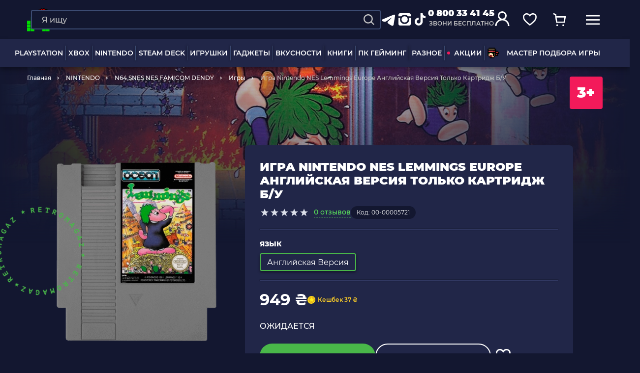

--- FILE ---
content_type: text/html; charset=UTF-8
request_url: https://retromagaz.com/ru/product/nes-igra-lemmings-e-tk-orig-bu
body_size: 55588
content:
<!DOCTYPE html>
<html lang="ru"> <!-- prefix="og: https://ogp.me/ns#" -->
<head>
    <meta charset="utf-8">
<meta http-equiv="X-UA-Compatible" content="IE=edge">
<meta name="viewport" content="width=device-width, initial-scale=1.0">
<meta name="format-detection" content="telephone=no">
<meta name="theme-color" content="#131730">
<meta name="csrf-token" content="Rjr27LznE7yvbBCw1FDROeJGRAtR66ry4qp91ctI">

<title>Игра Nintendo NES Lemmings Europe Английская Версия Только Картридж Б/У — купить в интернет-магазине | RetroMagaz</title>
<meta name="keywords" content="Игра Nintendo NES Lemmings Europe Английская Версия Только Картридж Б/У, 949.00" />
<meta name="description" content="Игра Nintendo NES Lemmings Europe Английская Версия Только Картридж Б/У — заказывайте в RETROMAGAZ ► Выгодная цена ⚡ Кэшбэк ☝ Оплата частями ✓ Быстрая доставка по Украине ✓ Самовывоз из Киева, Одессы, Львова ☎️ 0 800 33 41 45." />


<link rel="dns-prefetch" href="https://connect.facebook.net">
<link rel="preconnect" href="https://connect.facebook.net" crossorigin>

<link rel="dns-prefetch" href="https://esputnik.com">
<link rel="preconnect" href="https://esputnik.com" crossorigin>

<link rel="preload" as="font" crossorigin="anonymous" href="/assets/fonts/Montserrat-Medium.woff2">
<link rel="preload" as="font" crossorigin="anonymous" href="/assets/fonts/Montserrat-ExtraBold.woff2">
<link rel="preload" as="font" crossorigin="anonymous" href="/assets/fonts/Montserrat-Black.woff2">
<link rel="preload" as="font" crossorigin="anonymous" href="/assets/fonts/Montserrat-Regular.woff2">
<link rel="preload" as="font" crossorigin="anonymous" href="/assets/fonts/Montserrat-SemiBold.woff2">
<link rel="preload" as="font" crossorigin="anonymous" href="/assets/fonts/Montserrat-Bold.woff2">

        <link rel="alternate" hreflang="uk" href="https://retromagaz.com/product/nes-igra-lemmings-e-tk-orig-bu" />
        <link rel="alternate" hreflang="ru" href="https://retromagaz.com/ru/product/nes-igra-lemmings-e-tk-orig-bu" />


<!-- Style -->
<link href="/assets/css/jquery.mCustomScrollbar.css?v=283" type="text/css" rel="stylesheet" media="print" onload="this.media='all'">
<link href="/assets/css/bootstrap-datepicker3.standalone.min.css?v=283" type="text/css" rel="stylesheet" media="print" onload="this.media='all'">
<link href="/assets/css/main.min.css?v=283" type="text/css" rel="stylesheet" media="all">
<link href="/assets/css/mainProduct.min.css?v=283" rel="stylesheet">




<link rel="icon" href="/assets/images/favicon/favicon-32x32.png" sizes="32x32">
<link href="/assets/images/favicon/apple-icon-16x16.png" rel="apple-touch-icon" sizes="16x16">
<link href="/assets/images/favicon/apple-icon-32x32.png" rel="apple-touch-icon" sizes="32x32">
<link href="/assets/images/favicon/apple-icon-57x57.png" rel="apple-touch-icon" sizes="57x57">
<link href="/assets/images/favicon/apple-icon-72x72.png" rel="apple-touch-icon" sizes="72x72">
<link href="/assets/images/favicon/apple-icon-114x114.png" rel="apple-touch-icon" sizes="114x114">
<link href="/assets/images/favicon/apple-icon-144x144.png" rel="apple-touch-icon" sizes="144x144">
<link href="/assets/images/favicon/apple-icon-152x152.png" rel="apple-touch-icon" sizes="152x152">
<link href="/assets/images/favicon/apple-icon-180x180.png" rel="apple-touch-icon" sizes="180x180">
<link rel="icon" type="image/png" href="/assets/images/favicon/android-icon-36x36.png" sizes="36x36">
<link rel="icon" type="image/png" href="/assets/images/favicon/android-icon-48x48.png" sizes="48x48">
<link rel="icon" type="image/png" href="/assets/images/favicon/android-icon-72x72.png" sizes="72x72">
<link rel="icon" type="image/png" href="/assets/images/favicon/android-icon-96x96.png" sizes="96x96">
<link rel="icon" type="image/png" href="/assets/images/favicon/android-icon-144x144.png" sizes="144x144">


    <script>
        window.dataLayer = window.dataLayer || [];
    </script>
    
    <!-- Google Tag Manager -->
    <script>(function(w,d,s,l,i){w[l]=w[l]||[];w[l].push({'gtm.start':
                new Date().getTime(),event:'gtm.js'});var f=d.getElementsByTagName(s)[0],
            j=d.createElement(s),dl=l!='dataLayer'?'&l='+l:'';j.async=true;j.src=
            'https://www.googletagmanager.com/gtm.js?id='+i+dl;f.parentNode.insertBefore(j,f);
        })(window,document,'script','dataLayer','GTM-59BZ9LK');</script>
    <!-- End Google Tag Manager -->




<!-- Global site tag (gtag.js) - Google Ads: 873609265 -->
<script async src="https://www.googletagmanager.com/gtag/js?id=AW-873609265"></script>
<script>
    window.dataLayer = window.dataLayer || [];
    function gtag(){dataLayer.push(arguments);}
    gtag('js', new Date());

    gtag('config', 'AW-873609265');
</script>


    <script>
        gtag('event', 'page_view', {
            'send_to': 'AW-873609265',
            'items': [{
                'id': '7357',
                'google_business_vertical': 'retail'
            }]
        });
    </script>

    



    


        <script type="application/ld+json">
    {
        "@context": "https://schema.org/",
        "@type": "Product",
        "name": "Игра Nintendo NES Lemmings Europe Английская Версия Только Картридж Б/У",
                    "image": [
                "https://retromagaz.com/uploads/products/2a/2f/site_f4rpmmkc2_2ab8db79.png"
            ],
                "description": "Ваша задача - спасти леммингов на протяжении 120 уровней головоломок, проходящих в быстром темпе. Эти существа просто идут вслепую по миру в надежде добраться до безопасного места в конце уровня - к сожалению, эти уровни включают в себя крутые спуски, пропасти в земле, барьеры и реки среди прочих опасностей.
Вы управляете не отдельным леммингом, а перекрестием, которое можно перемещать по любому из леммингов. Внизу расположен выбор функций, которые можно назначить леммингу, включая лазание, плавание и удары. Вы должны щелкнуть мышью, чтобы выбрать соответствующую функцию, а затем нажать на лемминга, чтобы активировать ее. На каждом уровне предлагается разный набор навыков, разное количество леммингов и разная процентная цель для прогресса.",
        "sku": "00-00005721",
        "mpn": "7357",
        "category": {
            "@type": "category",
            "name": "Игры",
            "URL": "https://retromagaz.com/games-nintendo-nes-famicom-dendy"
        },
                "offers": {
          "@type": "Offer",
          "url": "https://retromagaz.com/ru/product/nes-igra-lemmings-e-tk-orig-bu",
          "price": "949.00",
          "priceCurrency": "UAH",
          "availability": "https://schema.org/SoldOut"
        }            }
</script>

<script type="application/ld+json">
    {
        "@context" : "http://schema.org",
        "@type" : "Organization",
        "name" : "RetroMagaz",
        "url" : "https://retromagaz.com/",
        "logo" : "https://retromagaz.com/uploads/base_block_medias/d6/49/g1i5e8aqr_f05f3387.png",
        "telephone": "0 800 33 41 45",
        "email": "retromagaz@gmail.com",
        "address": {
        "@type": "PostalAddress",
        "streetAddress": "вул. Ігоря Білозіра, 8",
                        "addressLocality": "Львів",
                        "postalCode": "79005",
                        "addressCountry": "Україна"
        },
        "sameAs" : [
        "https://www.facebook.com/retromagaz",
        "https://www.instagram.com/retromagaz/",
        "https://www.tiktok.com/@retromagaz?",
        "https://t.me/+D2x1bzOaghEyZTgy"
        ],
        "aggregateRating": {
            "@type": "AggregateRating",
            "ratingValue": "4.8",
            "reviewCount": "3270"
        }
    }
</script>        
            <script src="https://maps.googleapis.com/maps/api/js?key=AIzaSyBTuPRyerQVYEKct2eaYKk2kz-rTQj2x0c&v=weekly"
                async></script>
        <meta property="og:locale" content="ru"/>
    <meta property="og:type" content="website"/>
    <meta property="og:url" content="https://retromagaz.com/ru/product/nes-igra-lemmings-e-tk-orig-bu"/>


            <meta property="og:title" content="Игра Nintendo NES Lemmings Europe Английская Версия Только Картридж Б/У — купить в интернет-магазине | RetroMagaz"/>
        <meta property="og:description" content="Игра Nintendo NES Lemmings Europe Английская Версия Только Картридж Б/У — заказывайте в RETROMAGAZ ► Выгодная цена ⚡ Кэшбэк ☝ Оплата частями ✓ Быстрая доставка по Украине ✓ Самовывоз из Киева, Одессы, Львова ☎️ 0 800 33 41 45."/>
        <meta property="og:image"
              content="https://retromagaz.com/uploads/products/b0/51/site_f4rpmmor5_865ac91f.png"/>
        <link rel="image_src"
              href="https://retromagaz.com/uploads/products/b0/51/site_f4rpmmor5_865ac91f.png">
    
    <!-- eSputnik -->
    <script>
        (function (i, s, o, g, r, a, m) {
                i["esSdk"] = r;
                i[r] = i[r] || function () {
                    (i[r].q = i[r].q || []).push(arguments)
                }, a = s.createElement(o), m = s.getElementsByTagName(o)[0];
                a.async = 1;
                a.src = g;
                m.parentNode.insertBefore(a, m)
            }
        )(window, document, "script", "https://esputnik.com/scripts/v1/public/scripts?apiKey=eyJhbGciOiJSUzI1NiJ9.[base64].pXA7hQem7wUwvBl03zIRlHBMr6K9usaJIshI8kiR8CwDJIEqwUEPjCgVyIx-8ytU4leoSjn2gU4eaO2RV4GsEQ&domain=9757895F-6027-47B1-82D7-CBFDB2B58418", "es");
        es("pushOn");
    </script>
    <!-- end eSputnik -->

    <!-- Admitad -->
    <script src="https://www.artfut.com/static/tagtag.min.js?campaign_code=43adf3a722" async
            onerror='var self = this;window.ADMITAD=window.ADMITAD||{},ADMITAD.Helpers=ADMITAD.Helpers||{},ADMITAD.Helpers.generateDomains=function(){for(var e=new Date,n=Math.floor(new Date(2020,e.getMonth(),e.getDate()).setUTCHours(0,0,0,0)/1e3),t=parseInt(1e12*(Math.sin(n)+1)).toString(30),i=["de"],o=[],a=0;a<i.length;++a)o.push({domain:t+"."+i[a],name:t});return o},ADMITAD.Helpers.findTodaysDomain=function(e){function n(){var o=new XMLHttpRequest,a=i[t].domain,D="https://"+a+"/";o.open("HEAD",D,!0),o.onload=function(){setTimeout(e,0,i[t])},o.onerror=function(){++t<i.length?setTimeout(n,0):setTimeout(e,0,void 0)},o.send()}var t=0,i=ADMITAD.Helpers.generateDomains();n()},window.ADMITAD=window.ADMITAD||{},ADMITAD.Helpers.findTodaysDomain(function(e){if(window.ADMITAD.dynamic=e,window.ADMITAD.dynamic){var n=function(){return function(){return self.src?self:""}}(),t=n(),i=(/campaign_code=([^&]+)/.exec(t.src)||[])[1]||"";t.parentNode.removeChild(t);var o=document.getElementsByTagName("head")[0],a=document.createElement("script");a.src="https://www."+window.ADMITAD.dynamic.domain+"/static/"+window.ADMITAD.dynamic.name.slice(1)+window.ADMITAD.dynamic.name.slice(0,1)+".min.js?campaign_code="+i,o.appendChild(a)}});'></script>
    <!-- end Admitad -->

    <!-- TikTok Pixel Code Start -->
    <script>
		!function (w, d, t) {
			w.TiktokAnalyticsObject=t;var ttq=w[t]=w[t]||[];ttq.methods=["page","track","identify","instances","debug","on","off","once","ready","alias","group","enableCookie","disableCookie","holdConsent","revokeConsent","grantConsent"],ttq.setAndDefer=function(t,e){t[e]=function(){t.push([e].concat(Array.prototype.slice.call(arguments,0)))}};for(var i=0;i<ttq.methods.length;i++)ttq.setAndDefer(ttq,ttq.methods[i]);ttq.instance=function(t){for(
				var e=ttq._i[t]||[],n=0;n<ttq.methods.length;n++)ttq.setAndDefer(e,ttq.methods[n]);return e},ttq.load=function(e,n){var r="https://analytics.tiktok.com/i18n/pixel/events.js",o=n&&n.partner;ttq._i=ttq._i||{},ttq._i[e]=[],ttq._i[e]._u=r,ttq._t=ttq._t||{},ttq._t[e]=+new Date,ttq._o=ttq._o||{},ttq._o[e]=n||{};n=document.createElement("script")
			;n.type="text/javascript",n.async=!0,n.src=r+"?sdkid="+e+"&lib="+t;e=document.getElementsByTagName("script")[0];e.parentNode.insertBefore(n,e)};


			ttq.load('D0A8E9RC77UF1HSAL9N0');
			ttq.page();
		}(window, document, 'ttq');
    </script>
    <!-- TikTok Pixel Code End -->

</head>
<body >
<input id="userEmail" type="hidden" value="">
<!-- Google Tag Manager (noscript) -->
<noscript>
    <iframe src="https://www.googletagmanager.com/ns.html?id=GTM-59BZ9LK"
            height="0" width="0" style="display:none;visibility:hidden"></iframe>
</noscript>
<!-- End Google Tag Manager (noscript) -->
    <script type="text/javascript">
    dataLayer.push({
        event: "view_item",
        ecommerce: {
            items: [
                {
                    item_id: "7357ru",
                    item_name: "Игра Nintendo NES Lemmings Europe Английская Версия Только Картридж Б/У",
                    currency: "UAH",
                    item_category: "Игры",
                    price: 949.00,
                    quantity: 1
                }
            ]
        }
    });
    /*fbq('track', 'ViewContent', {
        content_type: 'product',
        content_ids: ['7357'],
        content_name: 'Игра Nintendo NES Lemmings Europe Английская Версия Только Картридж Б/У',
        content_category: 'Игры',
        value: 949.00,
        currency: 'UAH'
    });*/
</script>


<div class="wrap_container">
    <header>
    <div class="overlay_page"></div>
    <div class="header_desktop">
        <div class="row-top">
            <div class="container">
                <a href="https://retromagaz.com/ru" class="header-logo">
                                        <img width="145" height="150"
                         src="/uploads/base_block_medias/d6/49/g1i5e8aqr_f05f3387.png"
                         alt="Retromagaz">
                </a>
                <div class="header-nav_btn js-has-menu">
                    <span>
                    <svg width="32" height="32" viewBox="0 0 32 32" fill="none" xmlns="http://www.w3.org/2000/svg">
                        <mask id="path-2-inside-1" fill="white">
                            <rect width="14" height="14" rx="1"></rect>
                        </mask>
                        <rect width="14" height="14" rx="1" stroke="#FFD028" stroke-width="6"
                              mask="url(#path-2-inside-1)"></rect>
                        <mask id="path-3-inside-2" fill="white">
                            <rect x="18" width="14" height="14" rx="1"></rect>
                        </mask>
                        <rect x="18" width="14" height="14" rx="1" stroke="#49B749" stroke-width="6"
                              mask="url(#path-3-inside-2)"></rect>
                        <mask id="path-4-inside-3" fill="white">
                            <rect y="18" width="14" height="14" rx="1"></rect>
                        </mask>
                        <rect y="18" width="14" height="14" rx="1" stroke="#F31A5A" stroke-width="6"
                              mask="url(#path-4-inside-3)"></rect>
                        <mask id="path-5-inside-4" fill="white">
                            <rect x="18" y="18" width="14" height="14" rx="1"></rect>
                        </mask>
                        <rect x="18" y="18" width="14" height="14" rx="1" stroke="#0C78E4" stroke-width="6"
                              mask="url(#path-5-inside-4)"></rect>
                    </svg>
                    </span>
                    Каталог товаров
                </div>


                                <div class="header-search--big">
                    <form action="https://retromagaz.com/ru/search" class="search-form" method="GET">
                        <div class="form-group search-block">
                            <input data-ajax="https://retromagaz.com/ru/suggest" type="text" name="q" id="search"
                                   placeholder="Я ищу" class="form-control" autocomplete="off"
                                   data-msg="Введите текст">
                            <button type="submit" class="search-icon" aria-label="Search">
                                <svg width="20" height="20" viewBox="0 0 24 24" fill="none"
                                     xmlns="http://www.w3.org/2000/svg">
                                    <path d="M10.4082 19.8155C12.4957 19.8151 14.5229 19.1163 16.1673 17.8304L21.3371 23L23 21.3372L17.8302 16.1676C19.1167 14.5232 19.816 12.4956 19.8165 10.4077C19.8165 5.22055 15.5957 1 10.4082 1C5.22077 1 1 5.22055 1 10.4077C1 15.5949 5.22077 19.8155 10.4082 19.8155ZM10.4082 3.35193C14.2997 3.35193 17.4644 6.51646 17.4644 10.4077C17.4644 14.299 14.2997 17.4635 10.4082 17.4635C6.51676 17.4635 3.35206 14.299 3.35206 10.4077C3.35206 6.51646 6.51676 3.35193 10.4082 3.35193Z"
                                          fill="#c4c4c4"/>
                                </svg>
                            </button>
                            <button type="reset" class="clear-btn"></button>
                        </div>
                                                <div class="cancel-btn">Отмена</div>
                    </form>

                    <div class="search_result"><!-- ajax --></div>
                </div>
                                <div class="header-socials">
                    <a href="https://t.me/+D2x1bzOaghEyZTgy" target="_blank" rel="noopener">
                        <svg width="32" height="32" viewBox="0 0 32 32" fill="none" xmlns="http://www.w3.org/2000/svg">
                            <g clip-path="url(#clip0_1470_12963)">
                                <path fill-rule="evenodd" clip-rule="evenodd" d="M26.3693 5.90662C26.6988 5.76794 27.0595 5.72011 27.4137 5.76811C27.768 5.81611 28.1029 5.95818 28.3836 6.17953C28.6643 6.40089 28.8805 6.69344 29.0098 7.02673C29.1391 7.36002 29.1767 7.72187 29.1187 8.07462L26.0947 26.4173C25.8013 28.1866 23.86 29.2013 22.2373 28.32C20.88 27.5826 18.864 26.4466 17.0507 25.2613C16.144 24.668 13.3667 22.768 13.708 21.416C14.0013 20.26 18.668 15.916 21.3347 13.3333C22.3813 12.3186 21.904 11.7333 20.668 12.6666C17.5987 14.984 12.6707 18.508 11.0413 19.5C9.604 20.3746 8.85467 20.524 7.95867 20.3746C6.324 20.1026 4.808 19.6813 3.57067 19.168C1.89867 18.4746 1.98 16.176 3.56933 15.5066L26.3693 5.90662Z" fill="white"/>
                            </g>
                            <defs>
                                <clipPath id="clip0_1470_12963">
                                    <rect width="32" height="32" fill="white"/>
                                </clipPath>
                            </defs>
                        </svg>

                    </a>
                    <a href="https://www.instagram.com/retromagaz/" target="_blank" rel="noopener">
                        <svg width="32" height="32" viewBox="0 0 32 32" fill="none" xmlns="http://www.w3.org/2000/svg">
                            <path d="M29 6.125C29 5.27865 28.6989 4.54622 28.0967 3.92773C27.4945 3.30924 26.7539 3 25.875 3H7.125C6.27865 3 5.54622 3.30924 4.92773 3.92773C4.30924 4.54622 4 5.27865 4 6.125V9.25H9.56641C11.4544 7.16667 13.7656 6.125 16.5 6.125C19.2344 6.125 21.5456 7.16667 23.4336 9.25H29V6.125ZM10.25 15.5C10.25 17.2253 10.8604 18.6982 12.0811 19.9189C13.3018 21.1396 14.7747 21.75 16.5 21.75C18.2253 21.75 19.6982 21.1396 20.9189 19.9189C22.1396 18.6982 22.75 17.2253 22.75 15.5C22.75 13.7747 22.1396 12.3018 20.9189 11.0811C19.6982 9.86035 18.2253 9.25 16.5 9.25C14.7747 9.25 13.3018 9.86035 12.0811 11.0811C10.8604 12.3018 10.25 13.7747 10.25 15.5ZM29 12.375H25.2891C25.6797 13.4492 25.875 14.4909 25.875 15.5C25.875 18.1042 24.9635 20.3177 23.1406 22.1406C21.3177 23.9635 19.1042 24.875 16.5 24.875C13.8958 24.875 11.6823 23.9635 9.85938 22.1406C8.03646 20.3177 7.125 18.1042 7.125 15.5C7.125 14.4909 7.32031 13.4492 7.71094 12.375H4V24.875C4 25.7539 4.30111 26.4945 4.90332 27.0967C5.50553 27.6989 6.24609 28 7.125 28H25.875C26.7539 28 27.4945 27.6989 28.0967 27.0967C28.6989 26.4945 29 25.7539 29 24.875V12.375Z"
                                  fill="white"/>
                        </svg>
                    </a>
                    <a href="https://www.tiktok.com/@retromagaz?" target="_blank" rel="noopener">
                        <svg width="32" height="32" viewBox="0 0 32 32" fill="none" xmlns="http://www.w3.org/2000/svg">
                            <path d="M21.1754 3H16.8347V20.029C16.8347 22.058 15.1653 23.7247 13.0877 23.7247C11.0101 23.7247 9.34064 22.058 9.34064 20.029C9.34064 18.0363 10.973 16.4058 12.9764 16.3333V12.058C8.56155 12.1304 5 15.6449 5 20.029C5 24.4493 8.63575 28 13.1248 28C17.6138 28 21.2496 24.4131 21.2496 20.029V11.2971C22.882 12.4565 24.8853 13.1449 27 13.1812V8.9058C23.7353 8.7971 21.1754 6.1884 21.1754 3Z"
                                  fill="white"/>
                        </svg>
                    </a>
                </div>
                <div class="header-phone">
                    <a href="tel:0 800 33 41 45"
                       class="phone-link binct-phone-number-1">0 800 33 41 45</a>
                    <p>звони бесплатно</p>
                </div>
                <div class="header-buttons">
                    <button class="menu-link only-mob header-buttons__menu" aria-label="mobile navi">
                        <svg width="40" height="40" viewBox="0 0 40 40" fill="none" xmlns="http://www.w3.org/2000/svg">
                            <line x1="8" y1="13.4" x2="32" y2="13.4" stroke="white" stroke-width="2"/>
                            <line x1="8" y1="20.6" x2="32" y2="20.6" stroke="white" stroke-width="2"/>
                            <line x1="8" y1="27.8" x2="32" y2="27.8" stroke="white" stroke-width="2"/>
                        </svg>

                                            </button>
                    <div class="inline-search search-link">
                        <div class="search-form search-link only-mob">
                            <div class="form-group search-block">
                                <input type="text" placeholder="Я ищу" class="form-control"
                                       autocomplete="off" data-msg="Введите текст">
                                <button class="search-icon" style="display: inline-block;" aria-label="Search">
                                    <svg width="20" height="20" viewBox="0 0 24 24" fill="none"
                                         xmlns="http://www.w3.org/2000/svg">
                                        <path d="M10.4082 19.8155C12.4957 19.8151 14.5229 19.1163 16.1673 17.8304L21.3371 23L23 21.3372L17.8302 16.1676C19.1167 14.5232 19.816 12.4956 19.8165 10.4077C19.8165 5.22055 15.5957 1 10.4082 1C5.22077 1 1 5.22055 1 10.4077C1 15.5949 5.22077 19.8155 10.4082 19.8155ZM10.4082 3.35193C14.2997 3.35193 17.4644 6.51646 17.4644 10.4077C17.4644 14.299 14.2997 17.4635 10.4082 17.4635C6.51676 17.4635 3.35206 14.299 3.35206 10.4077C3.35206 6.51646 6.51676 3.35193 10.4082 3.35193Z"
                                              fill="#c4c4c4"/>
                                    </svg>
                                </button>
                            </div>
                        </div>
                    </div>
                    <!-- <a href="#" class="search-link">
                        <svg width="24" height="24" viewBox="0 0 24 24" fill="none" xmlns="http://www.w3.org/2000/svg">
                            <path d="M10.4082 19.8155C12.4957 19.8151 14.5229 19.1163 16.1673 17.8304L21.3371 23L23 21.3372L17.8302 16.1676C19.1167 14.5232 19.816 12.4956 19.8165 10.4077C19.8165 5.22055 15.5957 1 10.4082 1C5.22077 1 1 5.22055 1 10.4077C1 15.5949 5.22077 19.8155 10.4082 19.8155ZM10.4082 3.35193C14.2997 3.35193 17.4644 6.51646 17.4644 10.4077C17.4644 14.299 14.2997 17.4635 10.4082 17.4635C6.51676 17.4635 3.35206 14.299 3.35206 10.4077C3.35206 6.51646 6.51676 3.35193 10.4082 3.35193Z" fill="white"/>
                        </svg>
                    </a> -->
                                            <div class="user-link open-popup" data-popup="logInAuth">
                            <svg width="32" height="32" viewBox="0 0 32 32" fill="none"
                                 xmlns="http://www.w3.org/2000/svg">
                                <circle cx="16" cy="10" r="7.5" stroke="white" stroke-width="3"/>
                                <path d="M29 31C29 23.8203 23.1797 18 16 18C8.8203 18 3 23.8203 3 31" stroke="white"
                                      stroke-width="3"/>
                            </svg>
                        </div>
                    

                    
                    
                    <div class="fav-link open-popup header-buttons__btn" data-popup="favModal">
                        <svg width="32" height="32" viewBox="0 0 32 32" fill="none" xmlns="http://www.w3.org/2000/svg">
                            <path d="M28.3255 16.697C26.7111 19.0368 24.0796 21.5956 19.9388 25.2058L16.0203 28.1164L12.287 25.2164C8.13283 21.5954 5.44092 19.0305 3.76908 16.6796C2.15321 14.4074 1.5 12.3462 1.5 9.66848C1.5 5.63225 4.64705 2.5 8.8 2.5C11.08 2.5 13.3854 3.56799 14.8622 5.28718L16 6.61181L17.1378 5.28718C18.6146 3.56799 20.92 2.5 23.2 2.5C27.3529 2.5 30.5 5.63225 30.5 9.66848C30.5 12.3684 29.8872 14.4336 28.3255 16.697Z"
                                  stroke="white" stroke-width="3" stroke-linecap="round"/>
                        </svg>
                        <span style="display: none;">0</span>
                    </div>
                    <a href="https://retromagaz.com/ru/cart" class="cart-link open-popup" data-popup="cartModal">
                        <svg width="32" height="32" viewBox="0 0 32 32" fill="none" xmlns="http://www.w3.org/2000/svg">
                            <path d="M8 9.5H29.5738L27.2459 22H9.80328L8 9.5ZM8 9.5L7.5082 4.32558L2 2" stroke="white" stroke-width="3"/>
                            <circle cx="11" cy="29" r="2" fill="white"/>
                            <circle cx="25" cy="29" r="2" fill="white"/>
                        </svg>
                        <span style="display: none;">0</span>
                    </a>
                    <a href="#" class="menu-link">
                        <svg width="30" height="30" viewBox="0 0 30 30" fill="none" xmlns="http://www.w3.org/2000/svg">
                            <line y1="6.5" x2="30" y2="6.5" stroke="white" stroke-width="3"/>
                            <line y1="15.5" x2="30" y2="15.5" stroke="white" stroke-width="3"/>
                            <line y1="24.5" x2="30" y2="24.5" stroke="white" stroke-width="3"/>
                        </svg>
                    </a>
                     <a href="https://retromagaz.com/ru/cart" class="cart-link only-mob">
                            <svg width="40" height="40" viewBox="0 0 40 40" fill="none" xmlns="http://www.w3.org/2000/svg">
                                <path d="M14 15.125H30.1803L28.4344 24.5H15.3525L14 15.125ZM14 15.125L13.6311 11.2442L9.5 9.5" stroke="white" stroke-width="2"/>
                                <circle cx="16.25" cy="29.75" r="1.5" fill="white"/>
                                <circle cx="26.75" cy="29.75" r="1.5" fill="white"/>
                            </svg>
                            <span style="display: none;">0</span>
                        </a>
                </div>
                <div class="cart-modal blue-type" id="cartModal">
                    <i class="close"></i>
                    <div class="modal-header">
                        <p class="title_h1">Корзина<span
                                    class="cart-number xhr-total-cart-count">4</span></p>
                        <div class="empty-header">
                            <p class="title_h1">Корзина пуста</p>
                            <span class="title_h2">Ты еще не добавил ни одного товара :(</span>
                        </div>
                    </div>
                    <div class="cart-modal-content custom_scrollbar_y">
                        <div id="not_available"></div>
                        <div id="alert-delivery-cart" data-alert-delivery="200"
                             style="display: none;" class="cart-wrapper__alert cart-wrapper__alert-border cart-wrapper_mobile-margin-minus u-bg-yankees-blue u-p20 u-mb20">
                            <p class="u-fw500">Некоторые способы доставки будут недоступны, если сумма товара в корзине меньше 200 ₴</p>
                        </div>
                        <div class="product-list xhr-small-item-html">
                            <!-- ajax -->
                        </div>
                    </div>
                    <div class="blue-type__btns">
                        <div class="cart-total">
                            <p class="cart-total__title">Всего</p>
                            <p class="cart-total__price"><span class="cart-total__sum">---</span> ₴</p>
                        </div>
                        <div class="btns-block">
                                                            <span hashstring="23642e39b937198b4151e23d8d5a548gru" hashtype="content">&nbsp</span>
                                <span hashstring="23642e39b937198b4151e23d8d5a560gru" hashtype="content">&nbsp</span>
                                                                                </div>
                    </div>
                </div>
                <div class="favorite-modal blue-type" id="favModal">
                    <i class="close"></i>
                    <div class="modal-header">
                        <p class="title_h1">Избранное<span class="fav-number">12</span></p>
                        <div class="empty-header">
                            <p class="title_h1">Избранное</p>
                            <span class="title_h2">Ты еще не добавил ни одного избранного товара :(</span>
                        </div>
                    </div>
                    <div class="favorite-modal-content custom_scrollbar_y">
                        <div class="product-list xhr-small-fav"><!-- Ajax --></div>
                    </div>
                    <div class="blue-type__btns">
                        <div class="btns-block">
                                                            <span hashstring="23642e39b937198b4151e23d8d5a548dru" hashtype="content">&nbsp</span>
                                                                                </div>
                    </div>
                </div>
            </div>
            <div id="cart-added-info" class="cart-tooltip" style="display: none;">
                <div class="cart-tooltip__inner">
                    <svg width="16" height="16" viewBox="0 0 16 16" fill="none" xmlns="http://www.w3.org/2000/svg">
                        <path d="M6.12951 13.0903L1.77777 8.73859L2.86571 7.65065L6.12951 10.9145L13.1343 3.90968L14.2222 4.99762L6.12951 13.0903Z" fill="white"/>
                    </svg>
                     Товар добавлен в корзину
                </div>
            </div>
        </div>
        <div class="bottom-row">
            <div class="container">
                
                <div class="header-nav big_menu">
                    <ul class="nav-list">
                                                                                                                        <li class="nav-item hover_delivery">
                                        <a href="https://retromagaz.com/ru/playstation"
                                           class="nav-link hover_class"
                                                data-parent="big_menu">PLAYSTATION</a>

                                                                                    <div class="big_menu-items hover_css row "
                                                 style="visibility: hidden; opacity: 0;">
                                                                                                                                                                                                                                                                        <div class="col">
                                                        
                                                        <a href="https://retromagaz.com/ru/playstation-5"
                                                           class="title ">
                                                            <picture>
                                                                <source data-srcset="/uploads/menu_categories/ad/8c/site_fns6kq36c_39598e77.webp"
                                                                        type="image/webp">
                                                                <img class="lazyload"
                                                                     src="[data-uri]"
                                                                     data-src="/uploads/menu_categories/ad/8c/site_fns6kq36c_39598e77.png"
                                                                     data-srcset="/uploads/menu_categories/ad/8c/site_2x_fns6kq36c_39598e77.png 2x"
                                                                     alt="PLAYSTATION 5 - Retromagaz"
                                                                     title="PLAYSTATION 5">
                                                            </picture>
                                                            PLAYSTATION 5
                                                        </a>
                                                                                                                    <ul>
                                                                                                                                                                                                            <li>
                                                                            <a href="https://retromagaz.com/ru/ps5-konsoli">Консоли</a>
                                                                                                                                                            <ul>
                                                                                                                                                                                                                                                                    <li>
                                                                                            <a href="https://retromagaz.com/ru/ps5-konsoli/pro">Pro</a>
                                                                                        </li>
                                                                                                                                                                                                                                                                                                                                                            <li>
                                                                                            <a href="https://retromagaz.com/ru/ps5-konsoli/slim">Slim</a>
                                                                                        </li>
                                                                                                                                                                                                                                                                                                                                                            <li>
                                                                                            <a href="https://retromagaz.com/ru/ps5-konsoli/fat">Fat</a>
                                                                                        </li>
                                                                                                                                                                                                                                                                                                                                                                                                                                                                                                                                                                                                                    </ul>
                                                                                                                                                    </li>
                                                                                                                                                                                                                                                                                <li>
                                                                            <a href="https://retromagaz.com/ru/accessories-ps5">Аксессуары</a>
                                                                                                                                                            <ul>
                                                                                                                                                                                                                                                                    <li>
                                                                                            <a href="https://retromagaz.com/ru/accessories-ps5/gamepad/tip-kontroler">Геймпады</a>
                                                                                        </li>
                                                                                                                                                                                                                                                                                                                                                            <li>
                                                                                            <a href="https://retromagaz.com/ru/accessories-ps5/headset-vr">VR</a>
                                                                                        </li>
                                                                                                                                                                                                                                                            </ul>
                                                                                                                                                    </li>
                                                                                                                                                                                                                                                                                <li>
                                                                            <a href="https://retromagaz.com/ru/games-ps5">Игры</a>
                                                                                                                                                    </li>
                                                                                                                                                                                                </ul>
                                                        
                                                                                                                    </div>
                                                        
                                                                                                                                                                                                                                                                                                                                    <div class="col">
                                                        
                                                        <a href="https://retromagaz.com/ru/playstation-4"
                                                           class="title ">
                                                            <picture>
                                                                <source data-srcset="/uploads/menu_categories/43/c6/site_ena7pc6b2_b9ceab2f.webp"
                                                                        type="image/webp">
                                                                <img class="lazyload"
                                                                     src="[data-uri]"
                                                                     data-src="/uploads/menu_categories/43/c6/site_ena7pc6b2_b9ceab2f.png"
                                                                     data-srcset="/uploads/menu_categories/43/c6/site_2x_ena7pc6b2_b9ceab2f.png 2x"
                                                                     alt="PLAYSTATION 4 - Retromagaz"
                                                                     title="PLAYSTATION 4">
                                                            </picture>
                                                            PLAYSTATION 4
                                                        </a>
                                                                                                                    <ul>
                                                                                                                                                                                                            <li>
                                                                            <a href="https://retromagaz.com/ru/consoles-ps4">Консоли</a>
                                                                                                                                                            <ul>
                                                                                                                                                                                                                                                                    <li>
                                                                                            <a href="https://retromagaz.com/ru/consoles-ps4/pro">Pro</a>
                                                                                        </li>
                                                                                                                                                                                                                                                                                                                                                            <li>
                                                                                            <a href="https://retromagaz.com/ru/consoles-ps4/slim">Slim</a>
                                                                                        </li>
                                                                                                                                                                                                                                                                                                                                                            <li>
                                                                                            <a href="https://retromagaz.com/ru/consoles-ps4/fat">Fat</a>
                                                                                        </li>
                                                                                                                                                                                                                                                            </ul>
                                                                                                                                                    </li>
                                                                                                                                                                                                                                                                                <li>
                                                                            <a href="https://retromagaz.com/ru/accessories-ps4">Аксессуары</a>
                                                                                                                                                            <ul>
                                                                                                                                                                                                                                                                    <li>
                                                                                            <a href="https://retromagaz.com/ru/accessories-ps4/gamepad/tip-kontroler/controllers">Геймпады</a>
                                                                                        </li>
                                                                                                                                                                                                                                                                                                                                                            <li>
                                                                                            <a href="https://retromagaz.com/ru/accessories-ps4/headset-vr">VR</a>
                                                                                        </li>
                                                                                                                                                                                                                                                            </ul>
                                                                                                                                                    </li>
                                                                                                                                                                                                                                                                                <li>
                                                                            <a href="https://retromagaz.com/ru/games-ps4">Игры</a>
                                                                                                                                                    </li>
                                                                                                                                                                                                </ul>
                                                        
                                                                                                                    </div>
                                                        
                                                                                                                                                                                                                                                                                                                                    <div class="col">
                                                        
                                                        <a href="https://retromagaz.com/ru/playstation-3"
                                                           class="title ">
                                                            <picture>
                                                                <source data-srcset="/uploads/menu_categories/04/1d/site_ena7sekpk_61c57a86.webp"
                                                                        type="image/webp">
                                                                <img class="lazyload"
                                                                     src="[data-uri]"
                                                                     data-src="/uploads/menu_categories/04/1d/site_ena7sekpk_61c57a86.png"
                                                                     data-srcset="/uploads/menu_categories/04/1d/site_2x_ena7sekpk_61c57a86.png 2x"
                                                                     alt="PLAYSTATION 3 - Retromagaz"
                                                                     title="PLAYSTATION 3">
                                                            </picture>
                                                            PLAYSTATION 3
                                                        </a>
                                                                                                                    <ul>
                                                                                                                                                                                                            <li>
                                                                            <a href="https://retromagaz.com/ru/consoles-ps3">Консоли</a>
                                                                                                                                                            <ul>
                                                                                                                                                                                                                                                                    <li>
                                                                                            <a href="https://retromagaz.com/ru/consoles-ps3/model-super-slim">Super Slim</a>
                                                                                        </li>
                                                                                                                                                                                                                                                                                                                                                            <li>
                                                                                            <a href="https://retromagaz.com/ru/consoles-ps3/slim">Slim</a>
                                                                                        </li>
                                                                                                                                                                                                                                                                                                                                                            <li>
                                                                                            <a href="https://retromagaz.com/ru/consoles-ps3/fat">Fat</a>
                                                                                        </li>
                                                                                                                                                                                                                                                            </ul>
                                                                                                                                                    </li>
                                                                                                                                                                                                                                                                                <li>
                                                                            <a href="https://retromagaz.com/ru/accessories-ps3">Аксессуары</a>
                                                                                                                                                            <ul>
                                                                                                                                                                                                                                                                    <li>
                                                                                            <a href="https://retromagaz.com/ru/accessories-ps3/gamepad/tip-kontroler/controllers">Геймпады</a>
                                                                                        </li>
                                                                                                                                                                                                                                                            </ul>
                                                                                                                                                    </li>
                                                                                                                                                                                                                                                                                <li>
                                                                            <a href="https://retromagaz.com/ru/games-ps3">Игры</a>
                                                                                                                                                    </li>
                                                                                                                                                                                                </ul>
                                                        
                                                                                                                    </div>
                                                        
                                                                                                                                                                                                                                                                                                                                    <div class="col">
                                                        
                                                        <a href="https://retromagaz.com/ru/playstation-2-1"
                                                           class="title ">
                                                            <picture>
                                                                <source data-srcset="/uploads/menu_categories/f4/18/site_ena7v46ac_7d5d1cc8.webp"
                                                                        type="image/webp">
                                                                <img class="lazyload"
                                                                     src="[data-uri]"
                                                                     data-src="/uploads/menu_categories/f4/18/site_ena7v46ac_7d5d1cc8.png"
                                                                     data-srcset="/uploads/menu_categories/f4/18/site_2x_ena7v46ac_7d5d1cc8.png 2x"
                                                                     alt="PLAYSTATION 2 1 - Retromagaz"
                                                                     title="PLAYSTATION 2 1">
                                                            </picture>
                                                            PLAYSTATION 2 1
                                                        </a>
                                                                                                                    <ul>
                                                                                                                                                                                                            <li>
                                                                            <a href="https://retromagaz.com/ru/consoles-ps2">Консоли</a>
                                                                                                                                                            <ul>
                                                                                                                                                                                                                                                                    <li>
                                                                                            <a href="https://retromagaz.com/ru/consoles-ps2/slim">Slim</a>
                                                                                        </li>
                                                                                                                                                                                                                                                                                                                                                            <li>
                                                                                            <a href="https://retromagaz.com/ru/consoles-ps2/fat">Fat</a>
                                                                                        </li>
                                                                                                                                                                                                                                                                                                                                                            <li>
                                                                                            <a href="https://retromagaz.com/ru/consoles-ps2/model-classic">Classic</a>
                                                                                        </li>
                                                                                                                                                                                                                                                            </ul>
                                                                                                                                                    </li>
                                                                                                                                                                                                                                                                                <li>
                                                                            <a href="https://retromagaz.com/ru/accessories-ps2">Аксессуары</a>
                                                                                                                                                            <ul>
                                                                                                                                                                                                                                                                    <li>
                                                                                            <a href="https://retromagaz.com/ru/accessories-ps2/gamepad/tip-kontroler">Геймпады</a>
                                                                                        </li>
                                                                                                                                                                                                                                                            </ul>
                                                                                                                                                    </li>
                                                                                                                                                                                                                                                                                <li>
                                                                            <a href="https://retromagaz.com/ru/games-ps2">Игры</a>
                                                                                                                                                    </li>
                                                                                                                                                                                                </ul>
                                                        
                                                                                                                    </div>
                                                        
                                                                                                                                                                                                                                                                                                                                    <div class="col">
                                                        
                                                        <a href="https://retromagaz.com/ru/playstation-vita"
                                                           class="title ">
                                                            <picture>
                                                                <source data-srcset="/uploads/menu_categories/59/6a/site_ena81k98r_148dc958.webp"
                                                                        type="image/webp">
                                                                <img class="lazyload"
                                                                     src="[data-uri]"
                                                                     data-src="/uploads/menu_categories/59/6a/site_ena81k98r_148dc958.png"
                                                                     data-srcset="/uploads/menu_categories/59/6a/site_2x_ena81k98r_148dc958.png 2x"
                                                                     alt="PS VITA - Retromagaz"
                                                                     title="PS VITA">
                                                            </picture>
                                                            PS VITA
                                                        </a>
                                                                                                                    <ul>
                                                                                                                                                                                                            <li>
                                                                            <a href="https://retromagaz.com/ru/consoles-ps-vita">Консоли</a>
                                                                                                                                                            <ul>
                                                                                                                                                                                                                                                                    <li>
                                                                                            <a href="https://retromagaz.com/ru/consoles-ps-vita/slim">Slim</a>
                                                                                        </li>
                                                                                                                                                                                                                                                                                                                                                            <li>
                                                                                            <a href="https://retromagaz.com/ru/consoles-ps-vita/fat">Fat</a>
                                                                                        </li>
                                                                                                                                                                                                                                                            </ul>
                                                                                                                                                    </li>
                                                                                                                                                                                                                                                                                <li>
                                                                            <a href="https://retromagaz.com/ru/accessories-ps-vita">Аксессуары</a>
                                                                                                                                                    </li>
                                                                                                                                                                                                                                                                                <li>
                                                                            <a href="https://retromagaz.com/ru/games-ps-vita">Игры</a>
                                                                                                                                                    </li>
                                                                                                                                                                                                </ul>
                                                        
                                                                                                                    </div>
                                                        
                                                                                                                                                                                                                                                                                                                                    <div class="col">
                                                        
                                                        <a href="https://retromagaz.com/ru/playstation-portable"
                                                           class="title ">
                                                            <picture>
                                                                <source data-srcset="/uploads/menu_categories/93/13/site_ena8316il_7331aa35.webp"
                                                                        type="image/webp">
                                                                <img class="lazyload"
                                                                     src="[data-uri]"
                                                                     data-src="/uploads/menu_categories/93/13/site_ena8316il_7331aa35.png"
                                                                     data-srcset="/uploads/menu_categories/93/13/site_2x_ena8316il_7331aa35.png 2x"
                                                                     alt="PSP - Retromagaz"
                                                                     title="PSP">
                                                            </picture>
                                                            PSP
                                                        </a>
                                                                                                                    <ul>
                                                                                                                                                                                                            <li>
                                                                            <a href="https://retromagaz.com/ru/consoles-psp">Консоли</a>
                                                                                                                                                            <ul>
                                                                                                                                                                                                                                                                    <li>
                                                                                            <a href="https://retromagaz.com/ru/consoles-psp/fat">Fat</a>
                                                                                        </li>
                                                                                                                                                                                                                                                                                                                                                            <li>
                                                                                            <a href="https://retromagaz.com/ru/consoles-psp/slim">Slim</a>
                                                                                        </li>
                                                                                                                                                                                                                                                                                                                                                            <li>
                                                                                            <a href="https://retromagaz.com/ru/consoles-psp/model-street">Street</a>
                                                                                        </li>
                                                                                                                                                                                                                                                                                                                                                            <li>
                                                                                            <a href="https://retromagaz.com/ru/consoles-psp/model-go">GO</a>
                                                                                        </li>
                                                                                                                                                                                                                                                            </ul>
                                                                                                                                                    </li>
                                                                                                                                                                                                                                                                                <li>
                                                                            <a href="https://retromagaz.com/ru/accessories-psp">Аксессуары</a>
                                                                                                                                                    </li>
                                                                                                                                                                                                                                                                                <li>
                                                                            <a href="https://retromagaz.com/ru/games-psp">Игры</a>
                                                                                                                                                    </li>
                                                                                                                                                                                                </ul>
                                                        
                                                                                                                    </div>
                                                        
                                                                                                                                                                                                        </div>
                                                                            </li>
                                                                                                                                                                                    <li class="nav-item hover_delivery">
                                        <a href="https://retromagaz.com/ru/xbox"
                                           class="nav-link hover_class"
                                                data-parent="big_menu">XBOX</a>

                                                                                    <div class="big_menu-items hover_css row "
                                                 style="visibility: hidden; opacity: 0;">
                                                                                                                                                                                                                                                                        <div class="col">
                                                        
                                                        <a href="https://retromagaz.com/ru/xbox-series-x"
                                                           class="title ">
                                                            <picture>
                                                                <source data-srcset="/uploads/menu_categories/0a/0b/site_frihcrr0v_0f37aa02.webp"
                                                                        type="image/webp">
                                                                <img class="lazyload"
                                                                     src="[data-uri]"
                                                                     data-src="/uploads/menu_categories/0a/0b/site_frihcrr0v_0f37aa02.png"
                                                                     data-srcset="/uploads/menu_categories/0a/0b/site_2x_frihcrr0v_0f37aa02.png 2x"
                                                                     alt="XBOX SERIES - Retromagaz"
                                                                     title="XBOX SERIES">
                                                            </picture>
                                                            XBOX SERIES
                                                        </a>
                                                                                                                    <ul>
                                                                                                                                                                                                            <li>
                                                                            <a href="https://retromagaz.com/ru/consoles-xbox-series-x">Консоли</a>
                                                                                                                                                            <ul>
                                                                                                                                                                                                                                                                    <li>
                                                                                            <a href="https://retromagaz.com/ru/consoles-xbox-series-x/s">Series S</a>
                                                                                        </li>
                                                                                                                                                                                                                                                                                                                                                            <li>
                                                                                            <a href="https://retromagaz.com/ru/consoles-xbox-series-x/x">Series X</a>
                                                                                        </li>
                                                                                                                                                                                                                                                            </ul>
                                                                                                                                                    </li>
                                                                                                                                                                                                                                                                                <li>
                                                                            <a href="https://retromagaz.com/ru/accessories-xbox-series-x">Аксессуары</a>
                                                                                                                                                            <ul>
                                                                                                                                                                                                                                                                    <li>
                                                                                            <a href="https://retromagaz.com/ru/accessories-xbox-series-x/gamepad">Геймпады</a>
                                                                                        </li>
                                                                                                                                                                                                                                                            </ul>
                                                                                                                                                    </li>
                                                                                                                                                                                                                                                                                <li>
                                                                            <a href="https://retromagaz.com/ru/games-xbox-series-x">Игры</a>
                                                                                                                                                    </li>
                                                                                                                                                                                                </ul>
                                                        
                                                                                                                    </div>
                                                        
                                                                                                                                                                                                                                                                                                                                    <div class="col">
                                                        
                                                        <a href="https://retromagaz.com/ru/xbox-one"
                                                           class="title ">
                                                            <picture>
                                                                <source data-srcset="/uploads/menu_categories/ec/1a/site_fk6034f3i_4bde5a2a.webp"
                                                                        type="image/webp">
                                                                <img class="lazyload"
                                                                     src="[data-uri]"
                                                                     data-src="/uploads/menu_categories/ec/1a/site_fk6034f3i_4bde5a2a.png"
                                                                     data-srcset="/uploads/menu_categories/ec/1a/site_2x_fk6034f3i_4bde5a2a.png 2x"
                                                                     alt="XBOX ONE - Retromagaz"
                                                                     title="XBOX ONE">
                                                            </picture>
                                                            XBOX ONE
                                                        </a>
                                                                                                                    <ul>
                                                                                                                                                                                                            <li>
                                                                            <a href="https://retromagaz.com/ru/consoles-xbox-one">Консоли</a>
                                                                                                                                                            <ul>
                                                                                                                                                                                                                                                                    <li>
                                                                                            <a href="https://retromagaz.com/ru/consoles-xbox-one/s">One S</a>
                                                                                        </li>
                                                                                                                                                                                                                                                                                                                                                            <li>
                                                                                            <a href="https://retromagaz.com/ru/consoles-xbox-one/x">One X</a>
                                                                                        </li>
                                                                                                                                                                                                                                                                                                                                                            <li>
                                                                                            <a href="https://retromagaz.com/ru/consoles-xbox-one/fat">One Fat</a>
                                                                                        </li>
                                                                                                                                                                                                                                                            </ul>
                                                                                                                                                    </li>
                                                                                                                                                                                                                                                                                <li>
                                                                            <a href="https://retromagaz.com/ru/accessories-xbox-one">Аксессуары</a>
                                                                                                                                                            <ul>
                                                                                                                                                                                                                                                                    <li>
                                                                                            <a href="https://retromagaz.com/ru/accessories-xbox-one/gamepad">Геймпады</a>
                                                                                        </li>
                                                                                                                                                                                                                                                            </ul>
                                                                                                                                                    </li>
                                                                                                                                                                                                                                                                                <li>
                                                                            <a href="https://retromagaz.com/ru/games-xbox-one">Игры</a>
                                                                                                                                                    </li>
                                                                                                                                                                                                </ul>
                                                        
                                                                                                                    </div>
                                                        
                                                                                                                                                                                                                                                                                                                                    <div class="col">
                                                        
                                                        <a href="https://retromagaz.com/ru/xbox-360"
                                                           class="title ">
                                                            <picture>
                                                                <source data-srcset="/uploads/menu_categories/3d/1c/site_enfotli23_e05bf84e.webp"
                                                                        type="image/webp">
                                                                <img class="lazyload"
                                                                     src="[data-uri]"
                                                                     data-src="/uploads/menu_categories/3d/1c/site_enfotli23_e05bf84e.png"
                                                                     data-srcset="/uploads/menu_categories/3d/1c/site_2x_enfotli23_e05bf84e.png 2x"
                                                                     alt="Xbox 360 Original - Retromagaz"
                                                                     title="Xbox 360 Original">
                                                            </picture>
                                                            Xbox 360 Original
                                                        </a>
                                                                                                                    <ul>
                                                                                                                                                                                                            <li>
                                                                            <a href="https://retromagaz.com/ru/consoles-xbox-360">Консоли</a>
                                                                                                                                                            <ul>
                                                                                                                                                                                                                                                                    <li>
                                                                                            <a href="https://retromagaz.com/ru/consoles-xbox-360/s">360 S</a>
                                                                                        </li>
                                                                                                                                                                                                                                                                                                                                                            <li>
                                                                                            <a href="https://retromagaz.com/ru/consoles-xbox-360/model-e">360 E</a>
                                                                                        </li>
                                                                                                                                                                                                                                                                                                                                                            <li>
                                                                                            <a href="https://retromagaz.com/ru/consoles-xbox-360/fat">360 Fat</a>
                                                                                        </li>
                                                                                                                                                                                                                                                                                                                                                            <li>
                                                                                            <a href="https://retromagaz.com/ru/consoles-xbox-360/platforma-xbox-original">Original</a>
                                                                                        </li>
                                                                                                                                                                                                                                                            </ul>
                                                                                                                                                    </li>
                                                                                                                                                                                                                                                                                <li>
                                                                            <a href="https://retromagaz.com/ru/accessories-xbox-360">Аксессуары</a>
                                                                                                                                                            <ul>
                                                                                                                                                                                                                                                                    <li>
                                                                                            <a href="https://retromagaz.com/ru/accessories-xbox-360/gamepad">Геймпады</a>
                                                                                        </li>
                                                                                                                                                                                                                                                            </ul>
                                                                                                                                                    </li>
                                                                                                                                                                                                                                                                                <li>
                                                                            <a href="https://retromagaz.com/ru/games-xbox-360">Игры</a>
                                                                                                                                                    </li>
                                                                                                                                                                                                </ul>
                                                        
                                                                                                                    </div>
                                                        
                                                                                                                                                                                                        </div>
                                                                            </li>
                                                                                                                                                                                    <li class="nav-item hover_delivery">
                                        <a href="https://retromagaz.com/ru/nintendo"
                                           class="nav-link hover_class"
                                                data-parent="big_menu">NINTENDO</a>

                                                                                    <div class="big_menu-items hover_css row "
                                                 style="visibility: hidden; opacity: 0;">
                                                                                                                                                                                                                                                                        <div class="col">
                                                        
                                                        <a href="https://retromagaz.com/ru/nintendo-switch-2"
                                                           class="title ">
                                                            <picture>
                                                                <source data-srcset="/uploads/menu_categories/7b/9b/site_fsl5usvnl_382e91c0.webp"
                                                                        type="image/webp">
                                                                <img class="lazyload"
                                                                     src="[data-uri]"
                                                                     data-src="/uploads/menu_categories/7b/9b/site_fsl5usvnl_382e91c0.png"
                                                                     data-srcset="/uploads/menu_categories/7b/9b/site_2x_fsl5usvnl_382e91c0.png 2x"
                                                                     alt="SWITCH 2 - Retromagaz"
                                                                     title="SWITCH 2">
                                                            </picture>
                                                            SWITCH 2
                                                        </a>
                                                                                                                    <ul>
                                                                                                                                                                                                            <li>
                                                                            <a href="https://retromagaz.com/ru/konsoli-switch-2">Консоли</a>
                                                                                                                                                    </li>
                                                                                                                                                                                                                                                                                <li>
                                                                            <a href="https://retromagaz.com/ru/aksesuari-switch-2">Аксессуары</a>
                                                                                                                                                    </li>
                                                                                                                                                                                                                                                                                <li>
                                                                            <a href="https://retromagaz.com/ru/igri-switch-2">Игры</a>
                                                                                                                                                    </li>
                                                                                                                                                                                                </ul>
                                                        
                                                                                                                    </div>
                                                        
                                                                                                                                                                                                                                                                                                                                    <div class="col">
                                                        
                                                        <a href="https://retromagaz.com/ru/nintendo-switch"
                                                           class="title ">
                                                            <picture>
                                                                <source data-srcset="/uploads/menu_categories/d0/8c/site_ena8tg1mj_1e8e021a.webp"
                                                                        type="image/webp">
                                                                <img class="lazyload"
                                                                     src="[data-uri]"
                                                                     data-src="/uploads/menu_categories/d0/8c/site_ena8tg1mj_1e8e021a.png"
                                                                     data-srcset="/uploads/menu_categories/d0/8c/site_2x_ena8tg1mj_1e8e021a.png 2x"
                                                                     alt="SWITCH - Retromagaz"
                                                                     title="SWITCH">
                                                            </picture>
                                                            SWITCH
                                                        </a>
                                                                                                                    <ul>
                                                                                                                                                                                                            <li>
                                                                            <a href="https://retromagaz.com/ru/consoles-switch">Консоли</a>
                                                                                                                                                            <ul>
                                                                                                                                                                                                                                                                    <li>
                                                                                            <a href="https://retromagaz.com/ru/consoles-switch/lite">Lite</a>
                                                                                        </li>
                                                                                                                                                                                                                                                                                                                                                            <li>
                                                                                            <a href="https://retromagaz.com/ru/consoles-switch/model-oled-model">OLED-Model</a>
                                                                                        </li>
                                                                                                                                                                                                                                                                                                                                                            <li>
                                                                                            <a href="https://retromagaz.com/ru/consoles-switch/fat">Fat</a>
                                                                                        </li>
                                                                                                                                                                                                                                                            </ul>
                                                                                                                                                    </li>
                                                                                                                                                                                                                                                                                <li>
                                                                            <a href="https://retromagaz.com/ru/accessories-switch">Аксессуары</a>
                                                                                                                                                            <ul>
                                                                                                                                                                                                                                                                    <li>
                                                                                            <a href="https://retromagaz.com/ru/accessories-switch/gamepad/tip-kontroler/controllers">Геймпады</a>
                                                                                        </li>
                                                                                                                                                                                                                                                            </ul>
                                                                                                                                                    </li>
                                                                                                                                                                                                                                                                                <li>
                                                                            <a href="https://retromagaz.com/ru/games-switch">Игры</a>
                                                                                                                                                    </li>
                                                                                                                                                                                                </ul>
                                                        
                                                                                                                    </div>
                                                        
                                                                                                                                                                                                                                                                                                                                    <div class="col">
                                                        
                                                        <a href="https://retromagaz.com/ru/nintendo-wii-wii-u-gamecube"
                                                           class="title ">
                                                            <picture>
                                                                <source data-srcset="/uploads/menu_categories/73/cc/site_f40igspq9_ae7d7f74.webp"
                                                                        type="image/webp">
                                                                <img class="lazyload"
                                                                     src="[data-uri]"
                                                                     data-src="/uploads/menu_categories/73/cc/site_f40igspq9_ae7d7f74.png"
                                                                     data-srcset="/uploads/menu_categories/73/cc/site_2x_f40igspq9_ae7d7f74.png 2x"
                                                                     alt="WII U WII GAMECUBE - Retromagaz"
                                                                     title="WII U WII GAMECUBE">
                                                            </picture>
                                                            WII U WII GAMECUBE
                                                        </a>
                                                                                                                    <ul>
                                                                                                                                                                                                            <li>
                                                                            <a href="https://retromagaz.com/ru/consoles-nintendo-wii-wii-u-gamecube">Консоли</a>
                                                                                                                                                            <ul>
                                                                                                                                                                                                                                                                    <li>
                                                                                            <a href="https://retromagaz.com/ru/consoles-nintendo-wii-wii-u-gamecube/platforma-wii-u">Wii U</a>
                                                                                        </li>
                                                                                                                                                                                                                                                                                                                                                            <li>
                                                                                            <a href="https://retromagaz.com/ru/consoles-nintendo-wii-wii-u-gamecube/platforma-wii">Wii</a>
                                                                                        </li>
                                                                                                                                                                                                                                                                                                                                                            <li>
                                                                                            <a href="https://retromagaz.com/ru/consoles-nintendo-wii-wii-u-gamecube/platforma-gamecube">GameCube</a>
                                                                                        </li>
                                                                                                                                                                                                                                                            </ul>
                                                                                                                                                    </li>
                                                                                                                                                                                                                                                                                <li>
                                                                            <a href="https://retromagaz.com/ru/accessories-nintendo-wii-wii-u-gamecube">Аксессуары</a>
                                                                                                                                                            <ul>
                                                                                                                                                                                                                                                                    <li>
                                                                                            <a href="https://retromagaz.com/ru/accessories-nintendo-wii-wii-u-gamecube/gamepad/tip-kontroler">Геймпады</a>
                                                                                        </li>
                                                                                                                                                                                                                                                            </ul>
                                                                                                                                                    </li>
                                                                                                                                                                                                                                                                                <li>
                                                                            <a href="https://retromagaz.com/ru/games-nintendo-wii-wii-u-gamecube">Игры</a>
                                                                                                                                                    </li>
                                                                                                                                                                                                </ul>
                                                        
                                                                                                                    </div>
                                                        
                                                                                                                                                                                                                                                                                                                                    <div class="col">
                                                        
                                                        <a href="https://retromagaz.com/ru/nintendo-n64-snes-nes-famicom-dendy"
                                                           class="title ">
                                                            <picture>
                                                                <source data-srcset="/uploads/menu_categories/99/72/site_fk603pvo3_19fb6150.webp"
                                                                        type="image/webp">
                                                                <img class="lazyload"
                                                                     src="[data-uri]"
                                                                     data-src="/uploads/menu_categories/99/72/site_fk603pvo3_19fb6150.png"
                                                                     data-srcset="/uploads/menu_categories/99/72/site_2x_fk603pvo3_19fb6150.png 2x"
                                                                     alt="N64 SNES NES FAMICOM DENDY - Retromagaz"
                                                                     title="N64 SNES NES FAMICOM DENDY">
                                                            </picture>
                                                            N64 SNES NES FAMICOM DENDY
                                                        </a>
                                                                                                                    <ul>
                                                                                                                                                                                                            <li>
                                                                            <a href="https://retromagaz.com/ru/consoles-nintendo-nes-famicom-dendy">Консоли</a>
                                                                                                                                                            <ul>
                                                                                                                                                                                                                                                                    <li>
                                                                                            <a href="https://retromagaz.com/ru/consoles-nintendo-nes-famicom-dendy/platforma-n64">N64</a>
                                                                                        </li>
                                                                                                                                                                                                                                                                                                                                                            <li>
                                                                                            <a href="https://retromagaz.com/ru/consoles-nintendo-nes-famicom-dendy/platforma-snes">SNES</a>
                                                                                        </li>
                                                                                                                                                                                                                                                                                                                                                            <li>
                                                                                            <a href="https://retromagaz.com/ru/consoles-nintendo-nes-famicom-dendy/platforma-nes">NES</a>
                                                                                        </li>
                                                                                                                                                                                                                                                            </ul>
                                                                                                                                                    </li>
                                                                                                                                                                                                                                                                                <li>
                                                                            <a href="https://retromagaz.com/ru/accessories-nintendo-nes-famicom-dendy">Аксессуары</a>
                                                                                                                                                            <ul>
                                                                                                                                                                                                                                                                    <li>
                                                                                            <a href="https://retromagaz.com/ru/accessories-nintendo-nes-famicom-dendy/gamepad">Геймпады</a>
                                                                                        </li>
                                                                                                                                                                                                                                                            </ul>
                                                                                                                                                    </li>
                                                                                                                                                                                                                                                                                <li>
                                                                            <a href="https://retromagaz.com/ru/games-nintendo-nes-famicom-dendy">Игры</a>
                                                                                                                                                    </li>
                                                                                                                                                                                                </ul>
                                                        
                                                                                                                    </div>
                                                        
                                                                                                                                                                                                                                                                                                                                    <div class="col">
                                                        
                                                        <a href="https://retromagaz.com/ru/nintendo-3ds-2ds-ds"
                                                           class="title ">
                                                            <picture>
                                                                <source data-srcset="/uploads/menu_categories/21/13/site_f3ca7ndn8_97e1b9d3.webp"
                                                                        type="image/webp">
                                                                <img class="lazyload"
                                                                     src="[data-uri]"
                                                                     data-src="/uploads/menu_categories/21/13/site_f3ca7ndn8_97e1b9d3.png"
                                                                     data-srcset="/uploads/menu_categories/21/13/site_2x_f3ca7ndn8_97e1b9d3.png 2x"
                                                                     alt="3DS 2DS DS - Retromagaz"
                                                                     title="3DS 2DS DS">
                                                            </picture>
                                                            3DS 2DS DS
                                                        </a>
                                                                                                                    <ul>
                                                                                                                                                                                                            <li>
                                                                            <a href="https://retromagaz.com/ru/consoles-nintendo-3ds-2ds">Консоли</a>
                                                                                                                                                            <ul>
                                                                                                                                                                                                                                                                    <li>
                                                                                            <a href="https://retromagaz.com/ru/consoles-nintendo-3ds-2ds/platforma-3ds">3DS</a>
                                                                                        </li>
                                                                                                                                                                                                                                                                                                                                                            <li>
                                                                                            <a href="https://retromagaz.com/ru/consoles-nintendo-3ds-2ds/platforma-2ds">2DS</a>
                                                                                        </li>
                                                                                                                                                                                                                                                                                                                                                            <li>
                                                                                            <a href="https://retromagaz.com/ru/consoles-nintendo-3ds-2ds/platforma-ds">DS</a>
                                                                                        </li>
                                                                                                                                                                                                                                                            </ul>
                                                                                                                                                    </li>
                                                                                                                                                                                                                                                                                <li>
                                                                            <a href="https://retromagaz.com/ru/accessories-nintendo-3ds-2ds">Аксессуары</a>
                                                                                                                                                    </li>
                                                                                                                                                                                                                                                                                <li>
                                                                            <a href="https://retromagaz.com/ru/games-nintendo-3ds-2ds">Игры</a>
                                                                                                                                                    </li>
                                                                                                                                                                                                </ul>
                                                        
                                                                                                                    </div>
                                                        
                                                                                                                                                                                                                                                                                                                                    <div class="col">
                                                        
                                                        <a href="https://retromagaz.com/ru/nintendo-gameboy-advance"
                                                           class="title ">
                                                            <picture>
                                                                <source data-srcset="/uploads/menu_categories/f1/04/site_fk604o3lh_3416d10d.webp"
                                                                        type="image/webp">
                                                                <img class="lazyload"
                                                                     src="[data-uri]"
                                                                     data-src="/uploads/menu_categories/f1/04/site_fk604o3lh_3416d10d.png"
                                                                     data-srcset="/uploads/menu_categories/f1/04/site_2x_fk604o3lh_3416d10d.png 2x"
                                                                     alt="GAME BOY ADVANCE COLOR CLASSIC - Retromagaz"
                                                                     title="GAME BOY ADVANCE COLOR CLASSIC">
                                                            </picture>
                                                            GAME BOY ADVANCE COLOR CLASSIC
                                                        </a>
                                                                                                                    <ul>
                                                                                                                                                                                                            <li>
                                                                            <a href="https://retromagaz.com/ru/consoles-nintendo-gameboy-advance">Консоли</a>
                                                                                                                                                    </li>
                                                                                                                                                                                                                                                                                <li>
                                                                            <a href="https://retromagaz.com/ru/accessories-nintendo-gameboy-advance">Аксессуары</a>
                                                                                                                                                    </li>
                                                                                                                                                                                                                                                                                <li>
                                                                            <a href="https://retromagaz.com/ru/games-nintendo-gameboy-advance">Игры</a>
                                                                                                                                                    </li>
                                                                                                                                                                                                </ul>
                                                        
                                                                                                                    </div>
                                                        
                                                                                                                                                                                                        </div>
                                                                            </li>
                                                                                                                                                                                    <li class="nav-item hover_delivery">
                                        <a href="https://retromagaz.com/ru/steam-deck"
                                           class="nav-link hover_class"
                                                data-parent="big_menu">Steam Deck</a>

                                                                                    <div class="big_menu-items hover_css row "
                                                 style="visibility: hidden; opacity: 0;">
                                                                                                                                                                                                                                                                        <div class="col">
                                                        
                                                        <a href="https://retromagaz.com/ru/konsoli-valve"
                                                           class="title ">
                                                            <picture>
                                                                <source data-srcset="/uploads/menu_categories/39/3c/site_f3noguu3f_aa1a9078.webp"
                                                                        type="image/webp">
                                                                <img class="lazyload"
                                                                     src="[data-uri]"
                                                                     data-src="/uploads/menu_categories/39/3c/site_f3noguu3f_aa1a9078.png"
                                                                     data-srcset="/uploads/menu_categories/39/3c/site_2x_f3noguu3f_aa1a9078.png 2x"
                                                                     alt="Консоли - Retromagaz"
                                                                     title="Консоли">
                                                            </picture>
                                                            Консоли
                                                        </a>
                                                        
                                                                                                                    </div>
                                                        
                                                                                                                                                                                                                                                                                                                                    <div class="col">
                                                        
                                                        <a href="https://retromagaz.com/ru/aksesuari-valve"
                                                           class="title ">
                                                            <picture>
                                                                <source data-srcset="/uploads/menu_categories/43/18/site_fk605h3lt_1c2bc92c.webp"
                                                                        type="image/webp">
                                                                <img class="lazyload"
                                                                     src="[data-uri]"
                                                                     data-src="/uploads/menu_categories/43/18/site_fk605h3lt_1c2bc92c.png"
                                                                     data-srcset="/uploads/menu_categories/43/18/site_2x_fk605h3lt_1c2bc92c.png 2x"
                                                                     alt="Аксессуары - Retromagaz"
                                                                     title="Аксессуары">
                                                            </picture>
                                                            Аксессуары
                                                        </a>
                                                        
                                                                                                                    </div>
                                                        
                                                                                                                                                                                                        </div>
                                                                            </li>
                                                                                                                                                                                    <li class="nav-item hover_delivery">
                                        <a href="https://retromagaz.com/ru/toys"
                                           class="nav-link hover_class"
                                                data-parent="big_menu">ИГРУШКИ</a>

                                                                                    <div class="big_menu-items hover_css row "
                                                 style="visibility: hidden; opacity: 0;">
                                                                                                                                                                                                                                                                        <div class="col">
                                                        
                                                        <a href="https://retromagaz.com/ru/lego"
                                                           class="title ">
                                                            <picture>
                                                                <source data-srcset="/uploads/menu_categories/3a/35/site_fr2gm5ce0_5fb82839.webp"
                                                                        type="image/webp">
                                                                <img class="lazyload"
                                                                     src="[data-uri]"
                                                                     data-src="/uploads/menu_categories/3a/35/site_fr2gm5ce0_5fb82839.png"
                                                                     data-srcset="/uploads/menu_categories/3a/35/site_2x_fr2gm5ce0_5fb82839.png 2x"
                                                                     alt="LEGO - Retromagaz"
                                                                     title="LEGO">
                                                            </picture>
                                                            LEGO
                                                        </a>
                                                                                                                    <ul>
                                                                                                                                                                                                            <li>
                                                                            <a href="https://retromagaz.com/ru/nabori">Конструкторы</a>
                                                                                                                                                    </li>
                                                                                                                                                                                                                                                                                <li>
                                                                            <a href="https://retromagaz.com/ru/figurki">Фигурки</a>
                                                                                                                                                    </li>
                                                                                                                                                                                                                                                                                <li>
                                                                            <a href="https://retromagaz.com/ru/konstruktor-na-vagu">На Вес</a>
                                                                                                                                                    </li>
                                                                                                                                                                                                                                                                                <li>
                                                                            <a href="https://retromagaz.com/ru/aksesuari-dlya-figurok">Аксессуары Для Фигурок</a>
                                                                                                                                                    </li>
                                                                                                                                                                                                                                                                                                                                                                                                                    <li>
                                                                            <a href="https://retromagaz.com/ru/detali">Детали</a>
                                                                                                                                                    </li>
                                                                                                                                                                                                </ul>
                                                        
                                                                                                                    </div>
                                                        
                                                                                                                                                                                                                                                                                                                                    <div class="col">
                                                        
                                                        <a href="https://retromagaz.com/ru/hot-wheels"
                                                           class="title ">
                                                            <picture>
                                                                <source data-srcset="/uploads/menu_categories/49/9a/site_fp9unnkev_4c31bcad.webp"
                                                                        type="image/webp">
                                                                <img class="lazyload"
                                                                     src="[data-uri]"
                                                                     data-src="/uploads/menu_categories/49/9a/site_fp9unnkev_4c31bcad.png"
                                                                     data-srcset="/uploads/menu_categories/49/9a/site_2x_fp9unnkev_4c31bcad.png 2x"
                                                                     alt="Hot Wheels Matchbox - Retromagaz"
                                                                     title="Hot Wheels Matchbox">
                                                            </picture>
                                                            Hot Wheels Matchbox
                                                        </a>
                                                        
                                                        
                                                                                                                                                                                                                                                                                                                                                                                            
                                                        <a href="https://retromagaz.com/ru/nastilni-igri"
                                                           class="title title_border">
                                                            <picture>
                                                                <source data-srcset="/uploads/menu_categories/94/e3/site_g20d50csk_0c83a94a.webp"
                                                                        type="image/webp">
                                                                <img class="lazyload"
                                                                     src="[data-uri]"
                                                                     data-src="/uploads/menu_categories/94/e3/site_g20d50csk_0c83a94a.png"
                                                                     data-srcset="/uploads/menu_categories/94/e3/site_2x_g20d50csk_0c83a94a.png 2x"
                                                                     alt="Настольные Игры - Retromagaz"
                                                                     title="Настольные Игры">
                                                            </picture>
                                                            Настольные Игры
                                                        </a>
                                                        
                                                                                                                    </div>
                                                        
                                                                                                                                                                                                                                                                                                                                                                                                                                                        <div class="col">
                                                        
                                                        <a href="https://retromagaz.com/ru/matchbox"
                                                           class="title ">
                                                            <picture>
                                                                <source data-srcset="/uploads/menu_categories/d6/9c/site_g1vrpcn8o_4f38d1f6.webp"
                                                                        type="image/webp">
                                                                <img class="lazyload"
                                                                     src="[data-uri]"
                                                                     data-src="/uploads/menu_categories/d6/9c/site_g1vrpcn8o_4f38d1f6.png"
                                                                     data-srcset="/uploads/menu_categories/d6/9c/site_2x_g1vrpcn8o_4f38d1f6.png 2x"
                                                                     alt="Машинки - Retromagaz"
                                                                     title="Машинки">
                                                            </picture>
                                                            Машинки
                                                        </a>
                                                        
                                                        
                                                                                                                                                                                                                                                                                                                                                                                            
                                                        <a href="https://retromagaz.com/ru/harry-potter"
                                                           class="title title_border">
                                                            <picture>
                                                                <source data-srcset="/uploads/menu_categories/a4/b3/site_fh7tlnch8_8caa0fc8.webp"
                                                                        type="image/webp">
                                                                <img class="lazyload"
                                                                     src="[data-uri]"
                                                                     data-src="/uploads/menu_categories/a4/b3/site_fh7tlnch8_8caa0fc8.png"
                                                                     data-srcset="/uploads/menu_categories/a4/b3/site_2x_fh7tlnch8_8caa0fc8.png 2x"
                                                                     alt="Harry Potter - Retromagaz"
                                                                     title="Harry Potter">
                                                            </picture>
                                                            Harry Potter
                                                        </a>
                                                        
                                                                                                                    </div>
                                                        
                                                                                                                                                                                                                                                                                                                                                                                                                                                        <div class="col">
                                                        
                                                        <a href="https://retromagaz.com/ru/figurki-kolekciini"
                                                           class="title ">
                                                            <picture>
                                                                <source data-srcset="/uploads/menu_categories/b8/0c/site_fvdktl18e_a3936bf9.webp"
                                                                        type="image/webp">
                                                                <img class="lazyload"
                                                                     src="[data-uri]"
                                                                     data-src="/uploads/menu_categories/b8/0c/site_fvdktl18e_a3936bf9.png"
                                                                     data-srcset="/uploads/menu_categories/b8/0c/site_2x_fvdktl18e_a3936bf9.png 2x"
                                                                     alt="Фигурки - Retromagaz"
                                                                     title="Фигурки">
                                                            </picture>
                                                            Фигурки
                                                        </a>
                                                        
                                                        
                                                                                                                                                                                                                                                                                                                            </div>
                                                                            </li>
                                                                                                                                                                                    <li class="nav-item hover_delivery">
                                        <a href="https://retromagaz.com/ru/gadjeti"
                                           class="nav-link hover_class"
                                                data-parent="big_menu">Гаджеты</a>

                                                                                    <div class="big_menu-items hover_css row "
                                                 style="visibility: hidden; opacity: 0;">
                                                                                                                                                                                                                                                                        <div class="col">
                                                        
                                                        <a href="https://retromagaz.com/ru/zaryadni-stanciyi-poverbanki"
                                                           class="title ">
                                                            <picture>
                                                                <source data-srcset="/uploads/menu_categories/e6/d0/site_fp9ur4ivm_5656024b.webp"
                                                                        type="image/webp">
                                                                <img class="lazyload"
                                                                     src="[data-uri]"
                                                                     data-src="/uploads/menu_categories/e6/d0/site_fp9ur4ivm_5656024b.png"
                                                                     data-srcset="/uploads/menu_categories/e6/d0/site_2x_fp9ur4ivm_5656024b.png 2x"
                                                                     alt="Зарядные Станции Повербанки - Retromagaz"
                                                                     title="Зарядные Станции Повербанки">
                                                            </picture>
                                                            Зарядные Станции Повербанки
                                                        </a>
                                                        
                                                        
                                                                                                                                                                                                                                                                                                                                                                                            
                                                        <a href="https://retromagaz.com/ru/portativni-kolonki"
                                                           class="title title_border">
                                                            <picture>
                                                                <source data-srcset="/uploads/menu_categories/4a/06/site_fp9us2n96_50d7abba.webp"
                                                                        type="image/webp">
                                                                <img class="lazyload"
                                                                     src="[data-uri]"
                                                                     data-src="/uploads/menu_categories/4a/06/site_fp9us2n96_50d7abba.png"
                                                                     data-srcset="/uploads/menu_categories/4a/06/site_2x_fp9us2n96_50d7abba.png 2x"
                                                                     alt="Портативные колонки - Retromagaz"
                                                                     title="Портативные колонки">
                                                            </picture>
                                                            Портативные колонки
                                                        </a>
                                                        
                                                                                                                    </div>
                                                        
                                                                                                                                                                                                                                                                                                                                                                                                                                                        <div class="col">
                                                        
                                                        <a href="https://retromagaz.com/ru/nawushniki"
                                                           class="title ">
                                                            <picture>
                                                                <source data-srcset="/uploads/menu_categories/00/0d/site_fqsmm2ofn_787d6a8f.webp"
                                                                        type="image/webp">
                                                                <img class="lazyload"
                                                                     src="[data-uri]"
                                                                     data-src="/uploads/menu_categories/00/0d/site_fqsmm2ofn_787d6a8f.png"
                                                                     data-srcset="/uploads/menu_categories/00/0d/site_2x_fqsmm2ofn_787d6a8f.png 2x"
                                                                     alt="Наушники - Retromagaz"
                                                                     title="Наушники">
                                                            </picture>
                                                            Наушники
                                                        </a>
                                                        
                                                        
                                                                                                                                                                                                                                                                                                                                                                                            
                                                        <a href="https://retromagaz.com/ru/okulyari-virtualnoyi-realnosti"
                                                           class="title title_border">
                                                            <picture>
                                                                <source data-srcset="/uploads/menu_categories/38/9b/site_fqsmmp1i6_939c7d28.webp"
                                                                        type="image/webp">
                                                                <img class="lazyload"
                                                                     src="[data-uri]"
                                                                     data-src="/uploads/menu_categories/38/9b/site_fqsmmp1i6_939c7d28.png"
                                                                     data-srcset="/uploads/menu_categories/38/9b/site_2x_fqsmmp1i6_939c7d28.png 2x"
                                                                     alt="Очки Виртуальной Реальности - Retromagaz"
                                                                     title="Очки Виртуальной Реальности">
                                                            </picture>
                                                            Очки Виртуальной Реальности
                                                        </a>
                                                        
                                                                                                                    </div>
                                                        
                                                                                                                                                                                                                                                                                                                                                                                                                                                        <div class="col">
                                                        
                                                        <a href="https://retromagaz.com/ru/xiaomi"
                                                           class="title ">
                                                            <picture>
                                                                <source data-srcset="/uploads/menu_categories/50/93/site_fp9uqg0n5_39000189.webp"
                                                                        type="image/webp">
                                                                <img class="lazyload"
                                                                     src="[data-uri]"
                                                                     data-src="/uploads/menu_categories/50/93/site_fp9uqg0n5_39000189.png"
                                                                     data-srcset="/uploads/menu_categories/50/93/site_2x_fp9uqg0n5_39000189.png 2x"
                                                                     alt="Xiaomi - Retromagaz"
                                                                     title="Xiaomi">
                                                            </picture>
                                                            Xiaomi
                                                        </a>
                                                        
                                                        
                                                                                                                                                                                                                                                                                                                                                                                                                                                                                                
                                                        <a href="https://retromagaz.com/ru/kabeli-ta-perehidniki"
                                                           class="title title_border">
                                                            <picture>
                                                                <source data-srcset="/uploads/menu_categories/8a/b7/site_fk60bp9l1_62c248db.webp"
                                                                        type="image/webp">
                                                                <img class="lazyload"
                                                                     src="[data-uri]"
                                                                     data-src="/uploads/menu_categories/8a/b7/site_fk60bp9l1_62c248db.png"
                                                                     data-srcset="/uploads/menu_categories/8a/b7/site_2x_fk60bp9l1_62c248db.png 2x"
                                                                     alt="Кабели и Переходники - Retromagaz"
                                                                     title="Кабели и Переходники">
                                                            </picture>
                                                            Кабели и Переходники
                                                        </a>
                                                        
                                                                                                                    </div>
                                                        
                                                                                                                                                                                                                                                                                                                                                                                                                                                                                                                                                            <div class="col">
                                                        
                                                        <a href="https://retromagaz.com/ru/nakopichuvachi-danih"
                                                           class="title ">
                                                            <picture>
                                                                <source data-srcset="/uploads/menu_categories/06/60/site_fns8mioj8_466648d8.webp"
                                                                        type="image/webp">
                                                                <img class="lazyload"
                                                                     src="[data-uri]"
                                                                     data-src="/uploads/menu_categories/06/60/site_fns8mioj8_466648d8.png"
                                                                     data-srcset="/uploads/menu_categories/06/60/site_2x_fns8mioj8_466648d8.png 2x"
                                                                     alt="Накопители Данных - Retromagaz"
                                                                     title="Накопители Данных">
                                                            </picture>
                                                            Накопители Данных
                                                        </a>
                                                        
                                                        
                                                                                                                                                                                                                                                                                                                            </div>
                                                                            </li>
                                                                                                                                                                                    <li class="nav-item hover_delivery">
                                        <a href="https://retromagaz.com/ru/smakoliki"
                                           class="nav-link hover_class"
                                                data-parent="big_menu">Вкусности</a>

                                                                                    <div class="big_menu-items hover_css row "
                                                 style="visibility: hidden; opacity: 0;">
                                                                                                                                                                                                                                                                        <div class="col">
                                                        
                                                        <a href="https://retromagaz.com/ru/lasoschi"
                                                           class="title ">
                                                            <picture>
                                                                <source data-srcset="/uploads/menu_categories/d5/21/site_g0odchba3_d96a7db2.webp"
                                                                        type="image/webp">
                                                                <img class="lazyload"
                                                                     src="[data-uri]"
                                                                     data-src="/uploads/menu_categories/d5/21/site_g0odchba3_d96a7db2.png"
                                                                     data-srcset="/uploads/menu_categories/d5/21/site_2x_g0odchba3_d96a7db2.png 2x"
                                                                     alt="Шоколад - Retromagaz"
                                                                     title="Шоколад">
                                                            </picture>
                                                            Шоколад
                                                        </a>
                                                        
                                                        
                                                                                                                                                                                                                                                                                                                                                                                            
                                                        <a href="https://retromagaz.com/ru/napoyi-ta-solodoschi"
                                                           class="title title_border">
                                                            <picture>
                                                                <source data-srcset="/uploads/menu_categories/05/bd/site_g0oddmt6e_31bab11f.webp"
                                                                        type="image/webp">
                                                                <img class="lazyload"
                                                                     src="[data-uri]"
                                                                     data-src="/uploads/menu_categories/05/bd/site_g0oddmt6e_31bab11f.png"
                                                                     data-srcset="/uploads/menu_categories/05/bd/site_2x_g0oddmt6e_31bab11f.png 2x"
                                                                     alt="Напитки - Retromagaz"
                                                                     title="Напитки">
                                                            </picture>
                                                            Напитки
                                                        </a>
                                                        
                                                                                                                    </div>
                                                        
                                                                                                                                                                                                                                                                                                                                                                                                                                                        <div class="col">
                                                        
                                                        <a href="https://retromagaz.com/ru/cukerki"
                                                           class="title ">
                                                            <picture>
                                                                <source data-srcset="/uploads/menu_categories/8e/89/site_fqsmq7u06_c77f7d78.webp"
                                                                        type="image/webp">
                                                                <img class="lazyload"
                                                                     src="[data-uri]"
                                                                     data-src="/uploads/menu_categories/8e/89/site_fqsmq7u06_c77f7d78.png"
                                                                     data-srcset="/uploads/menu_categories/8e/89/site_2x_fqsmq7u06_c77f7d78.png 2x"
                                                                     alt="Конфеты - Retromagaz"
                                                                     title="Конфеты">
                                                            </picture>
                                                            Конфеты
                                                        </a>
                                                        
                                                        
                                                                                                                                                                                                                                                                                                                                                                                            
                                                        <a href="https://retromagaz.com/ru/sneki"
                                                           class="title title_border">
                                                            <picture>
                                                                <source data-srcset="/uploads/menu_categories/72/33/site_g0odf398i_58557701.webp"
                                                                        type="image/webp">
                                                                <img class="lazyload"
                                                                     src="[data-uri]"
                                                                     data-src="/uploads/menu_categories/72/33/site_g0odf398i_58557701.png"
                                                                     data-srcset="/uploads/menu_categories/72/33/site_2x_g0odf398i_58557701.png 2x"
                                                                     alt="Снэки - Retromagaz"
                                                                     title="Снэки">
                                                            </picture>
                                                            Снэки
                                                        </a>
                                                        
                                                                                                                    </div>
                                                        
                                                                                                                                                                                                                                                                                                                                                                                                                                                        <div class="col">
                                                        
                                                        <a href="https://retromagaz.com/ru/kava"
                                                           class="title ">
                                                            <picture>
                                                                <source data-srcset="/uploads/menu_categories/c5/20/site_fqsmrdlpt_0ab48583.webp"
                                                                        type="image/webp">
                                                                <img class="lazyload"
                                                                     src="[data-uri]"
                                                                     data-src="/uploads/menu_categories/c5/20/site_fqsmrdlpt_0ab48583.png"
                                                                     data-srcset="/uploads/menu_categories/c5/20/site_2x_fqsmrdlpt_0ab48583.png 2x"
                                                                     alt="Кофе - Retromagaz"
                                                                     title="Кофе">
                                                            </picture>
                                                            Кофе
                                                        </a>
                                                        
                                                        
                                                                                                                                                                                                                                                                                                                                                                                            
                                                        <a href="https://retromagaz.com/ru/chai"
                                                           class="title title_border">
                                                            <picture>
                                                                <source data-srcset="/uploads/menu_categories/d6/d8/site_g0odi281v_6c25c2b6.webp"
                                                                        type="image/webp">
                                                                <img class="lazyload"
                                                                     src="[data-uri]"
                                                                     data-src="/uploads/menu_categories/d6/d8/site_g0odi281v_6c25c2b6.png"
                                                                     data-srcset="/uploads/menu_categories/d6/d8/site_2x_g0odi281v_6c25c2b6.png 2x"
                                                                     alt="Чай - Retromagaz"
                                                                     title="Чай">
                                                            </picture>
                                                            Чай
                                                        </a>
                                                        
                                                                                                                    </div>
                                                        
                                                                                                                                                                                                                                                                                                                                                                                                                                                        <div class="col">
                                                        
                                                        <a href="https://retromagaz.com/ru/juvalni-gumki"
                                                           class="title ">
                                                            <picture>
                                                                <source data-srcset="/uploads/menu_categories/20/98/site_fns8nseah_99b83723.webp"
                                                                        type="image/webp">
                                                                <img class="lazyload"
                                                                     src="[data-uri]"
                                                                     data-src="/uploads/menu_categories/20/98/site_fns8nseah_99b83723.png"
                                                                     data-srcset="/uploads/menu_categories/20/98/site_2x_fns8nseah_99b83723.png 2x"
                                                                     alt="Жевательные резинки - Retromagaz"
                                                                     title="Жевательные резинки">
                                                            </picture>
                                                            Жевательные резинки
                                                        </a>
                                                        
                                                        
                                                                                                                                                                                                                                                                                                                                                                                            
                                                        <a href="https://retromagaz.com/ru/konditerski-virobi"
                                                           class="title title_border">
                                                            <picture>
                                                                <source data-srcset="/uploads/menu_categories/0c/84/site_g0oded1nk_14ade288.webp"
                                                                        type="image/webp">
                                                                <img class="lazyload"
                                                                     src="[data-uri]"
                                                                     data-src="/uploads/menu_categories/0c/84/site_g0oded1nk_14ade288.png"
                                                                     data-srcset="/uploads/menu_categories/0c/84/site_2x_g0oded1nk_14ade288.png 2x"
                                                                     alt="Кондитерские изделия - Retromagaz"
                                                                     title="Кондитерские изделия">
                                                            </picture>
                                                            Кондитерские изделия
                                                        </a>
                                                        
                                                                                                                    </div>
                                                        
                                                                                                                                                                                                                                                                                                                                                                                                                                                        <div class="col">
                                                        
                                                        <a href="https://retromagaz.com/ru/sousi"
                                                           class="title ">
                                                            <picture>
                                                                <source data-srcset="/uploads/menu_categories/bb/db/site_g0odfposv_a77fbba3.webp"
                                                                        type="image/webp">
                                                                <img class="lazyload"
                                                                     src="[data-uri]"
                                                                     data-src="/uploads/menu_categories/bb/db/site_g0odfposv_a77fbba3.png"
                                                                     data-srcset="/uploads/menu_categories/bb/db/site_2x_g0odfposv_a77fbba3.png 2x"
                                                                     alt="Соуси - Retromagaz"
                                                                     title="Соуси">
                                                            </picture>
                                                            Соуси
                                                        </a>
                                                        
                                                        
                                                                                                                                                                                                                                                                                                                                                                                            
                                                        <a href="https://retromagaz.com/ru/yija-shvidkogo-prigotuvannya"
                                                           class="title title_border">
                                                            <picture>
                                                                <source data-srcset="/uploads/menu_categories/c9/47/site_fns8n6757_20df1f65.webp"
                                                                        type="image/webp">
                                                                <img class="lazyload"
                                                                     src="[data-uri]"
                                                                     data-src="/uploads/menu_categories/c9/47/site_fns8n6757_20df1f65.png"
                                                                     data-srcset="/uploads/menu_categories/c9/47/site_2x_fns8n6757_20df1f65.png 2x"
                                                                     alt="Еда Быстрого Приготовления - Retromagaz"
                                                                     title="Еда Быстрого Приготовления">
                                                            </picture>
                                                            Еда Быстрого Приготовления
                                                        </a>
                                                        
                                                                                                                    </div>
                                                        
                                                                                                                                                                                                                                                                                                                            </div>
                                                                            </li>
                                                                                                                                                                                    <li class="nav-item hover_delivery">
                                        <a href="https://retromagaz.com/ru/knigi"
                                           class="nav-link hover_class"
                                                data-parent="big_menu">Книги</a>

                                                                                    <div class="big_menu-items hover_css row "
                                                 style="visibility: hidden; opacity: 0;">
                                                                                                                                                                                                                                                                        <div class="col">
                                                        
                                                        <a href="https://retromagaz.com/ru/komiksi"
                                                           class="title ">
                                                            <picture>
                                                                <source data-srcset="/uploads/menu_categories/04/8e/site_g0odil8so_b71b2313.webp"
                                                                        type="image/webp">
                                                                <img class="lazyload"
                                                                     src="[data-uri]"
                                                                     data-src="/uploads/menu_categories/04/8e/site_g0odil8so_b71b2313.png"
                                                                     data-srcset="/uploads/menu_categories/04/8e/site_2x_g0odil8so_b71b2313.png 2x"
                                                                     alt="Артбуки комиксы манга - Retromagaz"
                                                                     title="Артбуки комиксы манга">
                                                            </picture>
                                                            Артбуки комиксы манга
                                                        </a>
                                                        
                                                                                                                    </div>
                                                        
                                                                                                                                                                                                                                                                                                                                    <div class="col">
                                                        
                                                        <a href="https://retromagaz.com/ru/khudozhnya-literatura"
                                                           class="title ">
                                                            <picture>
                                                                <source data-srcset="/uploads/menu_categories/36/38/site_fpf1028q5_bde7501a.webp"
                                                                        type="image/webp">
                                                                <img class="lazyload"
                                                                     src="[data-uri]"
                                                                     data-src="/uploads/menu_categories/36/38/site_fpf1028q5_bde7501a.png"
                                                                     data-srcset="/uploads/menu_categories/36/38/site_2x_fpf1028q5_bde7501a.png 2x"
                                                                     alt="Литература - Retromagaz"
                                                                     title="Литература">
                                                            </picture>
                                                            Литература
                                                        </a>
                                                        
                                                                                                                    </div>
                                                        
                                                                                                                                                                                                        </div>
                                                                            </li>
                                                                                                                                                                                    <li class="nav-item hover_delivery">
                                        <a href="https://retromagaz.com/ru/pk-geiming"
                                           class="nav-link hover_class"
                                                data-parent="big_menu">ПК Гейминг</a>

                                                                                    <div class="big_menu-items hover_css row "
                                                 style="visibility: hidden; opacity: 0;">
                                                                                                                                                                                                                                                                        <div class="col">
                                                        
                                                        <a href="https://retromagaz.com/ru/komputernie_myshy"
                                                           class="title ">
                                                            <picture>
                                                                <source data-srcset="/uploads/menu_categories/9e/8e/site_fqsmnmv6d_a0bfd24d.webp"
                                                                        type="image/webp">
                                                                <img class="lazyload"
                                                                     src="[data-uri]"
                                                                     data-src="/uploads/menu_categories/9e/8e/site_fqsmnmv6d_a0bfd24d.png"
                                                                     data-srcset="/uploads/menu_categories/9e/8e/site_2x_fqsmnmv6d_a0bfd24d.png 2x"
                                                                     alt="Компьютерные мыши - Retromagaz"
                                                                     title="Компьютерные мыши">
                                                            </picture>
                                                            Компьютерные мыши
                                                        </a>
                                                        
                                                        
                                                                                                                                                                                                                                                                                                                                                                                            
                                                        <a href="https://retromagaz.com/ru/inshe-other"
                                                           class="title title_border">
                                                            <picture>
                                                                <source data-srcset="/uploads/menu_categories/56/18/site_fp9v2303n_882f5c9d.webp"
                                                                        type="image/webp">
                                                                <img class="lazyload"
                                                                     src="[data-uri]"
                                                                     data-src="/uploads/menu_categories/56/18/site_fp9v2303n_882f5c9d.png"
                                                                     data-srcset="/uploads/menu_categories/56/18/site_2x_fp9v2303n_882f5c9d.png 2x"
                                                                     alt="Игры ПК - Retromagaz"
                                                                     title="Игры ПК">
                                                            </picture>
                                                            Игры ПК
                                                        </a>
                                                        
                                                                                                                    </div>
                                                        
                                                                                                                                                                                                                                                                                                                                                                                                                                                        <div class="col">
                                                        
                                                        <a href="https://retromagaz.com/ru/komputerniye_navushniki"
                                                           class="title ">
                                                            <picture>
                                                                <source data-srcset="/uploads/menu_categories/3c/f0/site_fqsmo5gja_3bf0ec94.webp"
                                                                        type="image/webp">
                                                                <img class="lazyload"
                                                                     src="[data-uri]"
                                                                     data-src="/uploads/menu_categories/3c/f0/site_fqsmo5gja_3bf0ec94.png"
                                                                     data-srcset="/uploads/menu_categories/3c/f0/site_2x_fqsmo5gja_3bf0ec94.png 2x"
                                                                     alt="Наушники компьютерные - Retromagaz"
                                                                     title="Наушники компьютерные">
                                                            </picture>
                                                            Наушники компьютерные
                                                        </a>
                                                        
                                                        
                                                                                                                                                                                                                                                                                                                                                                                            
                                                        <a href="https://retromagaz.com/ru/geimpadi-pk"
                                                           class="title title_border">
                                                            <picture>
                                                                <source data-srcset="/uploads/menu_categories/0d/03/site_fr1j1h4pt_7fb516a1.webp"
                                                                        type="image/webp">
                                                                <img class="lazyload"
                                                                     src="[data-uri]"
                                                                     data-src="/uploads/menu_categories/0d/03/site_fr1j1h4pt_7fb516a1.png"
                                                                     data-srcset="/uploads/menu_categories/0d/03/site_2x_fr1j1h4pt_7fb516a1.png 2x"
                                                                     alt="Геймпады ПК - Retromagaz"
                                                                     title="Геймпады ПК">
                                                            </picture>
                                                            Геймпады ПК
                                                        </a>
                                                        
                                                                                                                    </div>
                                                        
                                                                                                                                                                                                                                                                                                                                                                                                                                                        <div class="col">
                                                        
                                                        <a href="https://retromagaz.com/ru/klaviaturi"
                                                           class="title ">
                                                            <picture>
                                                                <source data-srcset="/uploads/menu_categories/b1/ff/site_fqsmols6j_a77817db.webp"
                                                                        type="image/webp">
                                                                <img class="lazyload"
                                                                     src="[data-uri]"
                                                                     data-src="/uploads/menu_categories/b1/ff/site_fqsmols6j_a77817db.png"
                                                                     data-srcset="/uploads/menu_categories/b1/ff/site_2x_fqsmols6j_a77817db.png 2x"
                                                                     alt="Клавиатуры - Retromagaz"
                                                                     title="Клавиатуры">
                                                            </picture>
                                                            Клавиатуры
                                                        </a>
                                                        
                                                        
                                                                                                                                                                                                                                                                                                                            </div>
                                                                            </li>
                                                                                                                                                                                    <li class="nav-item hover_delivery">
                                        <a href="https://retromagaz.com/ru/inshe"
                                           class="nav-link hover_class"
                                                data-parent="big_menu">Разное</a>

                                                                                    <div class="big_menu-items hover_css row "
                                                 style="visibility: hidden; opacity: 0;">
                                                                                                                                                                                                                                                                        <div class="col">
                                                        
                                                        <a href="https://retromagaz.com/ru/emulyatori"
                                                           class="title ">
                                                            <picture>
                                                                <source data-srcset="/uploads/menu_categories/72/b8/site_ek69eifee_b246440f.webp"
                                                                        type="image/webp">
                                                                <img class="lazyload"
                                                                     src="[data-uri]"
                                                                     data-src="/uploads/menu_categories/72/b8/site_ek69eifee_b246440f.png"
                                                                     data-srcset="/uploads/menu_categories/72/b8/site_2x_ek69eifee_b246440f.png 2x"
                                                                     alt="Консоли Другое - Retromagaz"
                                                                     title="Консоли Другое">
                                                            </picture>
                                                            Консоли Другое
                                                        </a>
                                                                                                                    <ul>
                                                                                                                                                                                                            <li>
                                                                            <a href="https://retromagaz.com/ru/emulyatori-other">Современное ретро</a>
                                                                                                                                                            <ul>
                                                                                                                                                                                                                                                                    <li>
                                                                                            <a href="https://retromagaz.com/ru/konsoli-emulatury">Консоли</a>
                                                                                        </li>
                                                                                                                                                                                                                                                                                                                                                            <li>
                                                                                            <a href="https://retromagaz.com/ru/aksesuari-emulyatori">Аксесуары</a>
                                                                                        </li>
                                                                                                                                                                                                                                                                                                                                                            <li>
                                                                                            <a href="https://retromagaz.com/ru/igri-emulyatori">Игры</a>
                                                                                        </li>
                                                                                                                                                                                                                                                            </ul>
                                                                                                                                                    </li>
                                                                                                                                                                                                                                                                                <li>
                                                                            <a href="https://retromagaz.com/ru/sega">Sega</a>
                                                                                                                                                            <ul>
                                                                                                                                                                                                                                                                    <li>
                                                                                            <a href="https://retromagaz.com/ru/konsoli-sega">Консоли</a>
                                                                                        </li>
                                                                                                                                                                                                                                                                                                                                                            <li>
                                                                                            <a href="https://retromagaz.com/ru/aksesuari-sega">Аксессуары</a>
                                                                                        </li>
                                                                                                                                                                                                                                                                                                                                                            <li>
                                                                                            <a href="https://retromagaz.com/ru/igri-sega">Игры</a>
                                                                                        </li>
                                                                                                                                                                                                                                                            </ul>
                                                                                                                                                    </li>
                                                                                                                                                                                                                                                                                <li>
                                                                            <a href="https://retromagaz.com/ru/3do-atari-intellivision-snk-inshe">3DO Atari Intellivision SNK Другое</a>
                                                                                                                                                    </li>
                                                                                                                                                                                                                                                                                <li>
                                                                            <a href="https://retromagaz.com/ru/asus">ASUS</a>
                                                                                                                                                    </li>
                                                                                                                                                                                                </ul>
                                                        
                                                                                                                    </div>
                                                        
                                                                                                                                                                                                                                                                                                                                    <div class="col">
                                                        
                                                        <a href="https://retromagaz.com/ru/tovari-dlya-tvarin"
                                                           class="title ">
                                                            <picture>
                                                                <source data-srcset="/uploads/menu_categories/3a/08/site_fl1vopqki_e2924fd7.webp"
                                                                        type="image/webp">
                                                                <img class="lazyload"
                                                                     src="[data-uri]"
                                                                     data-src="/uploads/menu_categories/3a/08/site_fl1vopqki_e2924fd7.png"
                                                                     data-srcset="/uploads/menu_categories/3a/08/site_2x_fl1vopqki_e2924fd7.png 2x"
                                                                     alt="Товары для Животных - Retromagaz"
                                                                     title="Товары для Животных">
                                                            </picture>
                                                            Товары для Животных
                                                        </a>
                                                        
                                                        
                                                                                                                                                                                                                                                                                                                                                                                            
                                                        <a href="https://retromagaz.com/ru/merch"
                                                           class="title title_border">
                                                            <picture>
                                                                <source data-srcset="/uploads/menu_categories/15/cd/site_fk60br03n_bd8fc708.webp"
                                                                        type="image/webp">
                                                                <img class="lazyload"
                                                                     src="[data-uri]"
                                                                     data-src="/uploads/menu_categories/15/cd/site_fk60br03n_bd8fc708.png"
                                                                     data-srcset="/uploads/menu_categories/15/cd/site_2x_fk60br03n_bd8fc708.png 2x"
                                                                     alt="МЕРЧ - Retromagaz"
                                                                     title="МЕРЧ">
                                                            </picture>
                                                            МЕРЧ
                                                        </a>
                                                        
                                                                                                                    </div>
                                                        
                                                                                                                                                                                                                                                                                                                                                                                                                                                        <div class="col">
                                                        
                                                        <a href="https://retromagaz.com/ru/nakladki-na-stiki"
                                                           class="title ">
                                                            <picture>
                                                                <source data-srcset="/uploads/menu_categories/51/af/site_fk60cleiu_efba581e.webp"
                                                                        type="image/webp">
                                                                <img class="lazyload"
                                                                     src="[data-uri]"
                                                                     data-src="/uploads/menu_categories/51/af/site_fk60cleiu_efba581e.png"
                                                                     data-srcset="/uploads/menu_categories/51/af/site_2x_fk60cleiu_efba581e.png 2x"
                                                                     alt="Накладки на стики - Retromagaz"
                                                                     title="Накладки на стики">
                                                            </picture>
                                                            Накладки на стики
                                                        </a>
                                                        
                                                        
                                                                                                                                                                                                                                                                                                                                                                                                                                                                                                
                                                        <a href="https://retromagaz.com/ru/aksesuari-apple"
                                                           class="title title_border">
                                                            <picture>
                                                                <source data-srcset="/uploads/menu_categories/b2/18/site_fk60bn8h7_9dfe24a0.webp"
                                                                        type="image/webp">
                                                                <img class="lazyload"
                                                                     src="[data-uri]"
                                                                     data-src="/uploads/menu_categories/b2/18/site_fk60bn8h7_9dfe24a0.png"
                                                                     data-srcset="/uploads/menu_categories/b2/18/site_2x_fk60bn8h7_9dfe24a0.png 2x"
                                                                     alt="Чехлы Apple - Retromagaz"
                                                                     title="Чехлы Apple">
                                                            </picture>
                                                            Чехлы Apple
                                                        </a>
                                                        
                                                                                                                    </div>
                                                        
                                                                                                                                                                                                                                                                                                                            </div>
                                                                            </li>
                                                                                                                                                                                    <li class="nav-item">
                                        <a href="https://retromagaz.com/ru/stocks" class="nav-link sale-link">
                                            <span></span>
                                            АКЦИИ</a>
                                    </li>
                                                                                                                                    <li class="nav-item">
                            <a href="/master-game-selection" id="open-popup" class="nav-link master-link"
                               data-popup="gameMaster">
                                <img src="/assets/images/svg/menu-master1.svg" width="24" height="24"/>
                                Мастер подбора игры
                            </a>
                        </li>
                    </ul>
                </div>


            </div>
        </div>

        <!-- header fixed catalog navi -->


        <div class="o-nav-wrap">
            <div class="o-nav container">
                <div class="o-nav-cats u-pv20">
                    <ul class="u-fs16">
                                                                                    <li>
                                    <a href="https://retromagaz.com/ru/playstation"
                                       class="u-pv10 is-category"
                                       data-id="1">
                                        PLAYSTATION
                                    </a>
                                </li>
                                                                                                                <li>
                                    <a href="https://retromagaz.com/ru/xbox"
                                       class="u-pv10 is-category"
                                       data-id="2">
                                        XBOX
                                    </a>
                                </li>
                                                                                                                <li>
                                    <a href="https://retromagaz.com/ru/nintendo"
                                       class="u-pv10 is-category"
                                       data-id="3">
                                        NINTENDO
                                    </a>
                                </li>
                                                                                                                <li>
                                    <a href="https://retromagaz.com/ru/steam-deck"
                                       class="u-pv10 is-category"
                                       data-id="4">
                                        Steam Deck
                                    </a>
                                </li>
                                                                                                                <li>
                                    <a href="https://retromagaz.com/ru/toys"
                                       class="u-pv10 is-category"
                                       data-id="5">
                                        ИГРУШКИ
                                    </a>
                                </li>
                                                                                                                <li>
                                    <a href="https://retromagaz.com/ru/gadjeti"
                                       class="u-pv10 is-category"
                                       data-id="6">
                                        Гаджеты
                                    </a>
                                </li>
                                                                                                                <li>
                                    <a href="https://retromagaz.com/ru/smakoliki"
                                       class="u-pv10 is-category"
                                       data-id="7">
                                        Вкусности
                                    </a>
                                </li>
                                                                                                                <li>
                                    <a href="https://retromagaz.com/ru/knigi"
                                       class="u-pv10 is-category"
                                       data-id="8">
                                        Книги
                                    </a>
                                </li>
                                                                                                                <li>
                                    <a href="https://retromagaz.com/ru/pk-geiming"
                                       class="u-pv10 is-category"
                                       data-id="9">
                                        ПК Гейминг
                                    </a>
                                </li>
                                                                                                                <li>
                                    <a href="https://retromagaz.com/ru/inshe"
                                       class="u-pv10 is-category"
                                       data-id="10">
                                        Разное
                                    </a>
                                </li>
                                                                                                                <li>
                                    <a href="https://retromagaz.com/ru/stocks"
                                       class="u-pv10 "
                                       data-id="11">
                                        АКЦИИ
                                    </a>
                                </li>
                                                                        </ul>
                </div>
                <div class="o-nav-child u-pt24 u-pl24">
                                                                        
                                                                    <div class="o-nav-child__item" data-id="1">
                                        <div class="big_menu-items e--catalog">
                                                                                                                                                                                    
                                                                                                                                                                    <div class="col">
                                                    
                                                    <a href="https://retromagaz.com/ru/playstation-5"
                                                       class="title ">
                                                        <picture>
                                                            <source data-srcset="/uploads/menu_categories/ad/8c/site_fns6kq36c_39598e77.webp"
                                                                    type="image/webp">
                                                            <img class="lazyload"
                                                                 src="[data-uri]"
                                                                 data-src="/uploads/menu_categories/ad/8c/site_fns6kq36c_39598e77.png"
                                                                 data-srcset="/uploads/menu_categories/ad/8c/site_2x_fns6kq36c_39598e77.png 2x"
                                                                 alt="PLAYSTATION 5 - Retromagaz"
                                                                 title="PLAYSTATION 5">
                                                        </picture>
                                                        PLAYSTATION 5
                                                    </a>
                                                                                                            <ul>
                                                                                                                                                                                            <li>
                                                                    <a href="https://retromagaz.com/ru/ps5-konsoli">Консоли</a>
                                                                                                                                            <ul>
                                                                                                                                                                                                                                                <li>
                                                                                        <a href="https://retromagaz.com/ru/ps5-konsoli/pro">Pro</a>
                                                                                    </li>
                                                                                                                                                                                                                                                                                                                                <li>
                                                                                        <a href="https://retromagaz.com/ru/ps5-konsoli/slim">Slim</a>
                                                                                    </li>
                                                                                                                                                                                                                                                                                                                                <li>
                                                                                        <a href="https://retromagaz.com/ru/ps5-konsoli/fat">Fat</a>
                                                                                    </li>
                                                                                                                                                                                                                                                                                                                                                                                                                                                                                                                                                            </ul>
                                                                                                                                    </li>
                                                                                                                                                                                                                                                            <li>
                                                                    <a href="https://retromagaz.com/ru/accessories-ps5">Аксессуары</a>
                                                                                                                                            <ul>
                                                                                                                                                                                                                                                <li>
                                                                                        <a href="https://retromagaz.com/ru/accessories-ps5/gamepad/tip-kontroler">Геймпады</a>
                                                                                    </li>
                                                                                                                                                                                                                                                                                                                                <li>
                                                                                        <a href="https://retromagaz.com/ru/accessories-ps5/headset-vr">VR</a>
                                                                                    </li>
                                                                                                                                                                                                                                    </ul>
                                                                                                                                    </li>
                                                                                                                                                                                                                                                            <li>
                                                                    <a href="https://retromagaz.com/ru/games-ps5">Игры</a>
                                                                                                                                    </li>
                                                                                                                                                                                    </ul>
                                                    

                                                                                                                                                                    </div>
                                                    
                                                                                                                                                                                                                                                                                                            
                                                                                                                                                                    <div class="col">
                                                    
                                                    <a href="https://retromagaz.com/ru/playstation-4"
                                                       class="title ">
                                                        <picture>
                                                            <source data-srcset="/uploads/menu_categories/43/c6/site_ena7pc6b2_b9ceab2f.webp"
                                                                    type="image/webp">
                                                            <img class="lazyload"
                                                                 src="[data-uri]"
                                                                 data-src="/uploads/menu_categories/43/c6/site_ena7pc6b2_b9ceab2f.png"
                                                                 data-srcset="/uploads/menu_categories/43/c6/site_2x_ena7pc6b2_b9ceab2f.png 2x"
                                                                 alt="PLAYSTATION 4 - Retromagaz"
                                                                 title="PLAYSTATION 4">
                                                        </picture>
                                                        PLAYSTATION 4
                                                    </a>
                                                                                                            <ul>
                                                                                                                                                                                            <li>
                                                                    <a href="https://retromagaz.com/ru/consoles-ps4">Консоли</a>
                                                                                                                                            <ul>
                                                                                                                                                                                                                                                <li>
                                                                                        <a href="https://retromagaz.com/ru/consoles-ps4/pro">Pro</a>
                                                                                    </li>
                                                                                                                                                                                                                                                                                                                                <li>
                                                                                        <a href="https://retromagaz.com/ru/consoles-ps4/slim">Slim</a>
                                                                                    </li>
                                                                                                                                                                                                                                                                                                                                <li>
                                                                                        <a href="https://retromagaz.com/ru/consoles-ps4/fat">Fat</a>
                                                                                    </li>
                                                                                                                                                                                                                                    </ul>
                                                                                                                                    </li>
                                                                                                                                                                                                                                                            <li>
                                                                    <a href="https://retromagaz.com/ru/accessories-ps4">Аксессуары</a>
                                                                                                                                            <ul>
                                                                                                                                                                                                                                                <li>
                                                                                        <a href="https://retromagaz.com/ru/accessories-ps4/gamepad/tip-kontroler/controllers">Геймпады</a>
                                                                                    </li>
                                                                                                                                                                                                                                                                                                                                <li>
                                                                                        <a href="https://retromagaz.com/ru/accessories-ps4/headset-vr">VR</a>
                                                                                    </li>
                                                                                                                                                                                                                                    </ul>
                                                                                                                                    </li>
                                                                                                                                                                                                                                                            <li>
                                                                    <a href="https://retromagaz.com/ru/games-ps4">Игры</a>
                                                                                                                                    </li>
                                                                                                                                                                                    </ul>
                                                    

                                                                                                                                                                    </div>
                                                    
                                                                                                                                                                                                                                                                                                            
                                                                                                                                                                    <div class="col">
                                                    
                                                    <a href="https://retromagaz.com/ru/playstation-3"
                                                       class="title ">
                                                        <picture>
                                                            <source data-srcset="/uploads/menu_categories/04/1d/site_ena7sekpk_61c57a86.webp"
                                                                    type="image/webp">
                                                            <img class="lazyload"
                                                                 src="[data-uri]"
                                                                 data-src="/uploads/menu_categories/04/1d/site_ena7sekpk_61c57a86.png"
                                                                 data-srcset="/uploads/menu_categories/04/1d/site_2x_ena7sekpk_61c57a86.png 2x"
                                                                 alt="PLAYSTATION 3 - Retromagaz"
                                                                 title="PLAYSTATION 3">
                                                        </picture>
                                                        PLAYSTATION 3
                                                    </a>
                                                                                                            <ul>
                                                                                                                                                                                            <li>
                                                                    <a href="https://retromagaz.com/ru/consoles-ps3">Консоли</a>
                                                                                                                                            <ul>
                                                                                                                                                                                                                                                <li>
                                                                                        <a href="https://retromagaz.com/ru/consoles-ps3/model-super-slim">Super Slim</a>
                                                                                    </li>
                                                                                                                                                                                                                                                                                                                                <li>
                                                                                        <a href="https://retromagaz.com/ru/consoles-ps3/slim">Slim</a>
                                                                                    </li>
                                                                                                                                                                                                                                                                                                                                <li>
                                                                                        <a href="https://retromagaz.com/ru/consoles-ps3/fat">Fat</a>
                                                                                    </li>
                                                                                                                                                                                                                                    </ul>
                                                                                                                                    </li>
                                                                                                                                                                                                                                                            <li>
                                                                    <a href="https://retromagaz.com/ru/accessories-ps3">Аксессуары</a>
                                                                                                                                            <ul>
                                                                                                                                                                                                                                                <li>
                                                                                        <a href="https://retromagaz.com/ru/accessories-ps3/gamepad/tip-kontroler/controllers">Геймпады</a>
                                                                                    </li>
                                                                                                                                                                                                                                    </ul>
                                                                                                                                    </li>
                                                                                                                                                                                                                                                            <li>
                                                                    <a href="https://retromagaz.com/ru/games-ps3">Игры</a>
                                                                                                                                    </li>
                                                                                                                                                                                    </ul>
                                                    

                                                                                                                                                                    </div>
                                                    
                                                                                                                                                                                                                                                                                                            
                                                                                                                                                                    <div class="col">
                                                    
                                                    <a href="https://retromagaz.com/ru/playstation-2-1"
                                                       class="title ">
                                                        <picture>
                                                            <source data-srcset="/uploads/menu_categories/f4/18/site_ena7v46ac_7d5d1cc8.webp"
                                                                    type="image/webp">
                                                            <img class="lazyload"
                                                                 src="[data-uri]"
                                                                 data-src="/uploads/menu_categories/f4/18/site_ena7v46ac_7d5d1cc8.png"
                                                                 data-srcset="/uploads/menu_categories/f4/18/site_2x_ena7v46ac_7d5d1cc8.png 2x"
                                                                 alt="PLAYSTATION 2 1 - Retromagaz"
                                                                 title="PLAYSTATION 2 1">
                                                        </picture>
                                                        PLAYSTATION 2 1
                                                    </a>
                                                                                                            <ul>
                                                                                                                                                                                            <li>
                                                                    <a href="https://retromagaz.com/ru/consoles-ps2">Консоли</a>
                                                                                                                                            <ul>
                                                                                                                                                                                                                                                <li>
                                                                                        <a href="https://retromagaz.com/ru/consoles-ps2/slim">Slim</a>
                                                                                    </li>
                                                                                                                                                                                                                                                                                                                                <li>
                                                                                        <a href="https://retromagaz.com/ru/consoles-ps2/fat">Fat</a>
                                                                                    </li>
                                                                                                                                                                                                                                                                                                                                <li>
                                                                                        <a href="https://retromagaz.com/ru/consoles-ps2/model-classic">Classic</a>
                                                                                    </li>
                                                                                                                                                                                                                                    </ul>
                                                                                                                                    </li>
                                                                                                                                                                                                                                                            <li>
                                                                    <a href="https://retromagaz.com/ru/accessories-ps2">Аксессуары</a>
                                                                                                                                            <ul>
                                                                                                                                                                                                                                                <li>
                                                                                        <a href="https://retromagaz.com/ru/accessories-ps2/gamepad/tip-kontroler">Геймпады</a>
                                                                                    </li>
                                                                                                                                                                                                                                    </ul>
                                                                                                                                    </li>
                                                                                                                                                                                                                                                            <li>
                                                                    <a href="https://retromagaz.com/ru/games-ps2">Игры</a>
                                                                                                                                    </li>
                                                                                                                                                                                    </ul>
                                                    

                                                                                                                                                                    </div>
                                                    
                                                                                                                                                                                                                                                                                                            
                                                                                                                                                                    <div class="col">
                                                    
                                                    <a href="https://retromagaz.com/ru/playstation-vita"
                                                       class="title ">
                                                        <picture>
                                                            <source data-srcset="/uploads/menu_categories/59/6a/site_ena81k98r_148dc958.webp"
                                                                    type="image/webp">
                                                            <img class="lazyload"
                                                                 src="[data-uri]"
                                                                 data-src="/uploads/menu_categories/59/6a/site_ena81k98r_148dc958.png"
                                                                 data-srcset="/uploads/menu_categories/59/6a/site_2x_ena81k98r_148dc958.png 2x"
                                                                 alt="PS VITA - Retromagaz"
                                                                 title="PS VITA">
                                                        </picture>
                                                        PS VITA
                                                    </a>
                                                                                                            <ul>
                                                                                                                                                                                            <li>
                                                                    <a href="https://retromagaz.com/ru/consoles-ps-vita">Консоли</a>
                                                                                                                                            <ul>
                                                                                                                                                                                                                                                <li>
                                                                                        <a href="https://retromagaz.com/ru/consoles-ps-vita/slim">Slim</a>
                                                                                    </li>
                                                                                                                                                                                                                                                                                                                                <li>
                                                                                        <a href="https://retromagaz.com/ru/consoles-ps-vita/fat">Fat</a>
                                                                                    </li>
                                                                                                                                                                                                                                    </ul>
                                                                                                                                    </li>
                                                                                                                                                                                                                                                            <li>
                                                                    <a href="https://retromagaz.com/ru/accessories-ps-vita">Аксессуары</a>
                                                                                                                                    </li>
                                                                                                                                                                                                                                                            <li>
                                                                    <a href="https://retromagaz.com/ru/games-ps-vita">Игры</a>
                                                                                                                                    </li>
                                                                                                                                                                                    </ul>
                                                    

                                                                                                                                                                    </div>
                                                    
                                                                                                                                                                                                                                                                                                            
                                                                                                                                                                    <div class="col">
                                                    
                                                    <a href="https://retromagaz.com/ru/playstation-portable"
                                                       class="title ">
                                                        <picture>
                                                            <source data-srcset="/uploads/menu_categories/93/13/site_ena8316il_7331aa35.webp"
                                                                    type="image/webp">
                                                            <img class="lazyload"
                                                                 src="[data-uri]"
                                                                 data-src="/uploads/menu_categories/93/13/site_ena8316il_7331aa35.png"
                                                                 data-srcset="/uploads/menu_categories/93/13/site_2x_ena8316il_7331aa35.png 2x"
                                                                 alt="PSP - Retromagaz"
                                                                 title="PSP">
                                                        </picture>
                                                        PSP
                                                    </a>
                                                                                                            <ul>
                                                                                                                                                                                            <li>
                                                                    <a href="https://retromagaz.com/ru/consoles-psp">Консоли</a>
                                                                                                                                            <ul>
                                                                                                                                                                                                                                                <li>
                                                                                        <a href="https://retromagaz.com/ru/consoles-psp/fat">Fat</a>
                                                                                    </li>
                                                                                                                                                                                                                                                                                                                                <li>
                                                                                        <a href="https://retromagaz.com/ru/consoles-psp/slim">Slim</a>
                                                                                    </li>
                                                                                                                                                                                                                                                                                                                                <li>
                                                                                        <a href="https://retromagaz.com/ru/consoles-psp/model-street">Street</a>
                                                                                    </li>
                                                                                                                                                                                                                                                                                                                                <li>
                                                                                        <a href="https://retromagaz.com/ru/consoles-psp/model-go">GO</a>
                                                                                    </li>
                                                                                                                                                                                                                                    </ul>
                                                                                                                                    </li>
                                                                                                                                                                                                                                                            <li>
                                                                    <a href="https://retromagaz.com/ru/accessories-psp">Аксессуары</a>
                                                                                                                                    </li>
                                                                                                                                                                                                                                                            <li>
                                                                    <a href="https://retromagaz.com/ru/games-psp">Игры</a>
                                                                                                                                    </li>
                                                                                                                                                                                    </ul>
                                                    

                                                                                                                                                                    </div>
                                                    
                                                                                                                                                                                                                                                            
                                                                                    </div>
                                    </div>
                                
                                                                                                                            
                                                                    <div class="o-nav-child__item" data-id="2">
                                        <div class="big_menu-items e--catalog">
                                                                                                                                                                                    
                                                                                                                                                                    <div class="col">
                                                    
                                                    <a href="https://retromagaz.com/ru/xbox-series-x"
                                                       class="title ">
                                                        <picture>
                                                            <source data-srcset="/uploads/menu_categories/0a/0b/site_frihcrr0v_0f37aa02.webp"
                                                                    type="image/webp">
                                                            <img class="lazyload"
                                                                 src="[data-uri]"
                                                                 data-src="/uploads/menu_categories/0a/0b/site_frihcrr0v_0f37aa02.png"
                                                                 data-srcset="/uploads/menu_categories/0a/0b/site_2x_frihcrr0v_0f37aa02.png 2x"
                                                                 alt="XBOX SERIES - Retromagaz"
                                                                 title="XBOX SERIES">
                                                        </picture>
                                                        XBOX SERIES
                                                    </a>
                                                                                                            <ul>
                                                                                                                                                                                            <li>
                                                                    <a href="https://retromagaz.com/ru/consoles-xbox-series-x">Консоли</a>
                                                                                                                                            <ul>
                                                                                                                                                                                                                                                <li>
                                                                                        <a href="https://retromagaz.com/ru/consoles-xbox-series-x/s">Series S</a>
                                                                                    </li>
                                                                                                                                                                                                                                                                                                                                <li>
                                                                                        <a href="https://retromagaz.com/ru/consoles-xbox-series-x/x">Series X</a>
                                                                                    </li>
                                                                                                                                                                                                                                    </ul>
                                                                                                                                    </li>
                                                                                                                                                                                                                                                            <li>
                                                                    <a href="https://retromagaz.com/ru/accessories-xbox-series-x">Аксессуары</a>
                                                                                                                                            <ul>
                                                                                                                                                                                                                                                <li>
                                                                                        <a href="https://retromagaz.com/ru/accessories-xbox-series-x/gamepad">Геймпады</a>
                                                                                    </li>
                                                                                                                                                                                                                                    </ul>
                                                                                                                                    </li>
                                                                                                                                                                                                                                                            <li>
                                                                    <a href="https://retromagaz.com/ru/games-xbox-series-x">Игры</a>
                                                                                                                                    </li>
                                                                                                                                                                                    </ul>
                                                    

                                                                                                                                                                    </div>
                                                    
                                                                                                                                                                                                                                                                                                            
                                                                                                                                                                    <div class="col">
                                                    
                                                    <a href="https://retromagaz.com/ru/xbox-one"
                                                       class="title ">
                                                        <picture>
                                                            <source data-srcset="/uploads/menu_categories/ec/1a/site_fk6034f3i_4bde5a2a.webp"
                                                                    type="image/webp">
                                                            <img class="lazyload"
                                                                 src="[data-uri]"
                                                                 data-src="/uploads/menu_categories/ec/1a/site_fk6034f3i_4bde5a2a.png"
                                                                 data-srcset="/uploads/menu_categories/ec/1a/site_2x_fk6034f3i_4bde5a2a.png 2x"
                                                                 alt="XBOX ONE - Retromagaz"
                                                                 title="XBOX ONE">
                                                        </picture>
                                                        XBOX ONE
                                                    </a>
                                                                                                            <ul>
                                                                                                                                                                                            <li>
                                                                    <a href="https://retromagaz.com/ru/consoles-xbox-one">Консоли</a>
                                                                                                                                            <ul>
                                                                                                                                                                                                                                                <li>
                                                                                        <a href="https://retromagaz.com/ru/consoles-xbox-one/s">One S</a>
                                                                                    </li>
                                                                                                                                                                                                                                                                                                                                <li>
                                                                                        <a href="https://retromagaz.com/ru/consoles-xbox-one/x">One X</a>
                                                                                    </li>
                                                                                                                                                                                                                                                                                                                                <li>
                                                                                        <a href="https://retromagaz.com/ru/consoles-xbox-one/fat">One Fat</a>
                                                                                    </li>
                                                                                                                                                                                                                                    </ul>
                                                                                                                                    </li>
                                                                                                                                                                                                                                                            <li>
                                                                    <a href="https://retromagaz.com/ru/accessories-xbox-one">Аксессуары</a>
                                                                                                                                            <ul>
                                                                                                                                                                                                                                                <li>
                                                                                        <a href="https://retromagaz.com/ru/accessories-xbox-one/gamepad">Геймпады</a>
                                                                                    </li>
                                                                                                                                                                                                                                    </ul>
                                                                                                                                    </li>
                                                                                                                                                                                                                                                            <li>
                                                                    <a href="https://retromagaz.com/ru/games-xbox-one">Игры</a>
                                                                                                                                    </li>
                                                                                                                                                                                    </ul>
                                                    

                                                                                                                                                                    </div>
                                                    
                                                                                                                                                                                                                                                                                                            
                                                                                                                                                                    <div class="col">
                                                    
                                                    <a href="https://retromagaz.com/ru/xbox-360"
                                                       class="title ">
                                                        <picture>
                                                            <source data-srcset="/uploads/menu_categories/3d/1c/site_enfotli23_e05bf84e.webp"
                                                                    type="image/webp">
                                                            <img class="lazyload"
                                                                 src="[data-uri]"
                                                                 data-src="/uploads/menu_categories/3d/1c/site_enfotli23_e05bf84e.png"
                                                                 data-srcset="/uploads/menu_categories/3d/1c/site_2x_enfotli23_e05bf84e.png 2x"
                                                                 alt="Xbox 360 Original - Retromagaz"
                                                                 title="Xbox 360 Original">
                                                        </picture>
                                                        Xbox 360 Original
                                                    </a>
                                                                                                            <ul>
                                                                                                                                                                                            <li>
                                                                    <a href="https://retromagaz.com/ru/consoles-xbox-360">Консоли</a>
                                                                                                                                            <ul>
                                                                                                                                                                                                                                                <li>
                                                                                        <a href="https://retromagaz.com/ru/consoles-xbox-360/s">360 S</a>
                                                                                    </li>
                                                                                                                                                                                                                                                                                                                                <li>
                                                                                        <a href="https://retromagaz.com/ru/consoles-xbox-360/model-e">360 E</a>
                                                                                    </li>
                                                                                                                                                                                                                                                                                                                                <li>
                                                                                        <a href="https://retromagaz.com/ru/consoles-xbox-360/fat">360 Fat</a>
                                                                                    </li>
                                                                                                                                                                                                                                                                                                                                <li>
                                                                                        <a href="https://retromagaz.com/ru/consoles-xbox-360/platforma-xbox-original">Original</a>
                                                                                    </li>
                                                                                                                                                                                                                                    </ul>
                                                                                                                                    </li>
                                                                                                                                                                                                                                                            <li>
                                                                    <a href="https://retromagaz.com/ru/accessories-xbox-360">Аксессуары</a>
                                                                                                                                            <ul>
                                                                                                                                                                                                                                                <li>
                                                                                        <a href="https://retromagaz.com/ru/accessories-xbox-360/gamepad">Геймпады</a>
                                                                                    </li>
                                                                                                                                                                                                                                    </ul>
                                                                                                                                    </li>
                                                                                                                                                                                                                                                            <li>
                                                                    <a href="https://retromagaz.com/ru/games-xbox-360">Игры</a>
                                                                                                                                    </li>
                                                                                                                                                                                    </ul>
                                                    

                                                                                                                                                                    </div>
                                                    
                                                                                                                                                                                                                                                            
                                                                                    </div>
                                    </div>
                                
                                                                                                                            
                                                                    <div class="o-nav-child__item" data-id="3">
                                        <div class="big_menu-items e--catalog">
                                                                                                                                                                                    
                                                                                                                                                                    <div class="col">
                                                    
                                                    <a href="https://retromagaz.com/ru/nintendo-switch-2"
                                                       class="title ">
                                                        <picture>
                                                            <source data-srcset="/uploads/menu_categories/7b/9b/site_fsl5usvnl_382e91c0.webp"
                                                                    type="image/webp">
                                                            <img class="lazyload"
                                                                 src="[data-uri]"
                                                                 data-src="/uploads/menu_categories/7b/9b/site_fsl5usvnl_382e91c0.png"
                                                                 data-srcset="/uploads/menu_categories/7b/9b/site_2x_fsl5usvnl_382e91c0.png 2x"
                                                                 alt="SWITCH 2 - Retromagaz"
                                                                 title="SWITCH 2">
                                                        </picture>
                                                        SWITCH 2
                                                    </a>
                                                                                                            <ul>
                                                                                                                                                                                            <li>
                                                                    <a href="https://retromagaz.com/ru/konsoli-switch-2">Консоли</a>
                                                                                                                                    </li>
                                                                                                                                                                                                                                                            <li>
                                                                    <a href="https://retromagaz.com/ru/aksesuari-switch-2">Аксессуары</a>
                                                                                                                                    </li>
                                                                                                                                                                                                                                                            <li>
                                                                    <a href="https://retromagaz.com/ru/igri-switch-2">Игры</a>
                                                                                                                                    </li>
                                                                                                                                                                                    </ul>
                                                    

                                                                                                                                                                    </div>
                                                    
                                                                                                                                                                                                                                                                                                            
                                                                                                                                                                    <div class="col">
                                                    
                                                    <a href="https://retromagaz.com/ru/nintendo-switch"
                                                       class="title ">
                                                        <picture>
                                                            <source data-srcset="/uploads/menu_categories/d0/8c/site_ena8tg1mj_1e8e021a.webp"
                                                                    type="image/webp">
                                                            <img class="lazyload"
                                                                 src="[data-uri]"
                                                                 data-src="/uploads/menu_categories/d0/8c/site_ena8tg1mj_1e8e021a.png"
                                                                 data-srcset="/uploads/menu_categories/d0/8c/site_2x_ena8tg1mj_1e8e021a.png 2x"
                                                                 alt="SWITCH - Retromagaz"
                                                                 title="SWITCH">
                                                        </picture>
                                                        SWITCH
                                                    </a>
                                                                                                            <ul>
                                                                                                                                                                                            <li>
                                                                    <a href="https://retromagaz.com/ru/consoles-switch">Консоли</a>
                                                                                                                                            <ul>
                                                                                                                                                                                                                                                <li>
                                                                                        <a href="https://retromagaz.com/ru/consoles-switch/lite">Lite</a>
                                                                                    </li>
                                                                                                                                                                                                                                                                                                                                <li>
                                                                                        <a href="https://retromagaz.com/ru/consoles-switch/model-oled-model">OLED-Model</a>
                                                                                    </li>
                                                                                                                                                                                                                                                                                                                                <li>
                                                                                        <a href="https://retromagaz.com/ru/consoles-switch/fat">Fat</a>
                                                                                    </li>
                                                                                                                                                                                                                                    </ul>
                                                                                                                                    </li>
                                                                                                                                                                                                                                                            <li>
                                                                    <a href="https://retromagaz.com/ru/accessories-switch">Аксессуары</a>
                                                                                                                                            <ul>
                                                                                                                                                                                                                                                <li>
                                                                                        <a href="https://retromagaz.com/ru/accessories-switch/gamepad/tip-kontroler/controllers">Геймпады</a>
                                                                                    </li>
                                                                                                                                                                                                                                    </ul>
                                                                                                                                    </li>
                                                                                                                                                                                                                                                            <li>
                                                                    <a href="https://retromagaz.com/ru/games-switch">Игры</a>
                                                                                                                                    </li>
                                                                                                                                                                                    </ul>
                                                    

                                                                                                                                                                    </div>
                                                    
                                                                                                                                                                                                                                                                                                            
                                                                                                                                                                    <div class="col">
                                                    
                                                    <a href="https://retromagaz.com/ru/nintendo-wii-wii-u-gamecube"
                                                       class="title ">
                                                        <picture>
                                                            <source data-srcset="/uploads/menu_categories/73/cc/site_f40igspq9_ae7d7f74.webp"
                                                                    type="image/webp">
                                                            <img class="lazyload"
                                                                 src="[data-uri]"
                                                                 data-src="/uploads/menu_categories/73/cc/site_f40igspq9_ae7d7f74.png"
                                                                 data-srcset="/uploads/menu_categories/73/cc/site_2x_f40igspq9_ae7d7f74.png 2x"
                                                                 alt="WII U WII GAMECUBE - Retromagaz"
                                                                 title="WII U WII GAMECUBE">
                                                        </picture>
                                                        WII U WII GAMECUBE
                                                    </a>
                                                                                                            <ul>
                                                                                                                                                                                            <li>
                                                                    <a href="https://retromagaz.com/ru/consoles-nintendo-wii-wii-u-gamecube">Консоли</a>
                                                                                                                                            <ul>
                                                                                                                                                                                                                                                <li>
                                                                                        <a href="https://retromagaz.com/ru/consoles-nintendo-wii-wii-u-gamecube/platforma-wii-u">Wii U</a>
                                                                                    </li>
                                                                                                                                                                                                                                                                                                                                <li>
                                                                                        <a href="https://retromagaz.com/ru/consoles-nintendo-wii-wii-u-gamecube/platforma-wii">Wii</a>
                                                                                    </li>
                                                                                                                                                                                                                                                                                                                                <li>
                                                                                        <a href="https://retromagaz.com/ru/consoles-nintendo-wii-wii-u-gamecube/platforma-gamecube">GameCube</a>
                                                                                    </li>
                                                                                                                                                                                                                                    </ul>
                                                                                                                                    </li>
                                                                                                                                                                                                                                                            <li>
                                                                    <a href="https://retromagaz.com/ru/accessories-nintendo-wii-wii-u-gamecube">Аксессуары</a>
                                                                                                                                            <ul>
                                                                                                                                                                                                                                                <li>
                                                                                        <a href="https://retromagaz.com/ru/accessories-nintendo-wii-wii-u-gamecube/gamepad/tip-kontroler">Геймпады</a>
                                                                                    </li>
                                                                                                                                                                                                                                    </ul>
                                                                                                                                    </li>
                                                                                                                                                                                                                                                            <li>
                                                                    <a href="https://retromagaz.com/ru/games-nintendo-wii-wii-u-gamecube">Игры</a>
                                                                                                                                    </li>
                                                                                                                                                                                    </ul>
                                                    

                                                                                                                                                                    </div>
                                                    
                                                                                                                                                                                                                                                                                                            
                                                                                                                                                                    <div class="col">
                                                    
                                                    <a href="https://retromagaz.com/ru/nintendo-n64-snes-nes-famicom-dendy"
                                                       class="title ">
                                                        <picture>
                                                            <source data-srcset="/uploads/menu_categories/99/72/site_fk603pvo3_19fb6150.webp"
                                                                    type="image/webp">
                                                            <img class="lazyload"
                                                                 src="[data-uri]"
                                                                 data-src="/uploads/menu_categories/99/72/site_fk603pvo3_19fb6150.png"
                                                                 data-srcset="/uploads/menu_categories/99/72/site_2x_fk603pvo3_19fb6150.png 2x"
                                                                 alt="N64 SNES NES FAMICOM DENDY - Retromagaz"
                                                                 title="N64 SNES NES FAMICOM DENDY">
                                                        </picture>
                                                        N64 SNES NES FAMICOM DENDY
                                                    </a>
                                                                                                            <ul>
                                                                                                                                                                                            <li>
                                                                    <a href="https://retromagaz.com/ru/consoles-nintendo-nes-famicom-dendy">Консоли</a>
                                                                                                                                            <ul>
                                                                                                                                                                                                                                                <li>
                                                                                        <a href="https://retromagaz.com/ru/consoles-nintendo-nes-famicom-dendy/platforma-n64">N64</a>
                                                                                    </li>
                                                                                                                                                                                                                                                                                                                                <li>
                                                                                        <a href="https://retromagaz.com/ru/consoles-nintendo-nes-famicom-dendy/platforma-snes">SNES</a>
                                                                                    </li>
                                                                                                                                                                                                                                                                                                                                <li>
                                                                                        <a href="https://retromagaz.com/ru/consoles-nintendo-nes-famicom-dendy/platforma-nes">NES</a>
                                                                                    </li>
                                                                                                                                                                                                                                    </ul>
                                                                                                                                    </li>
                                                                                                                                                                                                                                                            <li>
                                                                    <a href="https://retromagaz.com/ru/accessories-nintendo-nes-famicom-dendy">Аксессуары</a>
                                                                                                                                            <ul>
                                                                                                                                                                                                                                                <li>
                                                                                        <a href="https://retromagaz.com/ru/accessories-nintendo-nes-famicom-dendy/gamepad">Геймпады</a>
                                                                                    </li>
                                                                                                                                                                                                                                    </ul>
                                                                                                                                    </li>
                                                                                                                                                                                                                                                            <li>
                                                                    <a href="https://retromagaz.com/ru/games-nintendo-nes-famicom-dendy">Игры</a>
                                                                                                                                    </li>
                                                                                                                                                                                    </ul>
                                                    

                                                                                                                                                                    </div>
                                                    
                                                                                                                                                                                                                                                                                                            
                                                                                                                                                                    <div class="col">
                                                    
                                                    <a href="https://retromagaz.com/ru/nintendo-3ds-2ds-ds"
                                                       class="title ">
                                                        <picture>
                                                            <source data-srcset="/uploads/menu_categories/21/13/site_f3ca7ndn8_97e1b9d3.webp"
                                                                    type="image/webp">
                                                            <img class="lazyload"
                                                                 src="[data-uri]"
                                                                 data-src="/uploads/menu_categories/21/13/site_f3ca7ndn8_97e1b9d3.png"
                                                                 data-srcset="/uploads/menu_categories/21/13/site_2x_f3ca7ndn8_97e1b9d3.png 2x"
                                                                 alt="3DS 2DS DS - Retromagaz"
                                                                 title="3DS 2DS DS">
                                                        </picture>
                                                        3DS 2DS DS
                                                    </a>
                                                                                                            <ul>
                                                                                                                                                                                            <li>
                                                                    <a href="https://retromagaz.com/ru/consoles-nintendo-3ds-2ds">Консоли</a>
                                                                                                                                            <ul>
                                                                                                                                                                                                                                                <li>
                                                                                        <a href="https://retromagaz.com/ru/consoles-nintendo-3ds-2ds/platforma-3ds">3DS</a>
                                                                                    </li>
                                                                                                                                                                                                                                                                                                                                <li>
                                                                                        <a href="https://retromagaz.com/ru/consoles-nintendo-3ds-2ds/platforma-2ds">2DS</a>
                                                                                    </li>
                                                                                                                                                                                                                                                                                                                                <li>
                                                                                        <a href="https://retromagaz.com/ru/consoles-nintendo-3ds-2ds/platforma-ds">DS</a>
                                                                                    </li>
                                                                                                                                                                                                                                    </ul>
                                                                                                                                    </li>
                                                                                                                                                                                                                                                            <li>
                                                                    <a href="https://retromagaz.com/ru/accessories-nintendo-3ds-2ds">Аксессуары</a>
                                                                                                                                    </li>
                                                                                                                                                                                                                                                            <li>
                                                                    <a href="https://retromagaz.com/ru/games-nintendo-3ds-2ds">Игры</a>
                                                                                                                                    </li>
                                                                                                                                                                                    </ul>
                                                    

                                                                                                                                                                    </div>
                                                    
                                                                                                                                                                                                                                                                                                            
                                                                                                                                                                    <div class="col">
                                                    
                                                    <a href="https://retromagaz.com/ru/nintendo-gameboy-advance"
                                                       class="title ">
                                                        <picture>
                                                            <source data-srcset="/uploads/menu_categories/f1/04/site_fk604o3lh_3416d10d.webp"
                                                                    type="image/webp">
                                                            <img class="lazyload"
                                                                 src="[data-uri]"
                                                                 data-src="/uploads/menu_categories/f1/04/site_fk604o3lh_3416d10d.png"
                                                                 data-srcset="/uploads/menu_categories/f1/04/site_2x_fk604o3lh_3416d10d.png 2x"
                                                                 alt="GAME BOY ADVANCE COLOR CLASSIC - Retromagaz"
                                                                 title="GAME BOY ADVANCE COLOR CLASSIC">
                                                        </picture>
                                                        GAME BOY ADVANCE COLOR CLASSIC
                                                    </a>
                                                                                                            <ul>
                                                                                                                                                                                            <li>
                                                                    <a href="https://retromagaz.com/ru/consoles-nintendo-gameboy-advance">Консоли</a>
                                                                                                                                    </li>
                                                                                                                                                                                                                                                            <li>
                                                                    <a href="https://retromagaz.com/ru/accessories-nintendo-gameboy-advance">Аксессуары</a>
                                                                                                                                    </li>
                                                                                                                                                                                                                                                            <li>
                                                                    <a href="https://retromagaz.com/ru/games-nintendo-gameboy-advance">Игры</a>
                                                                                                                                    </li>
                                                                                                                                                                                    </ul>
                                                    

                                                                                                                                                                    </div>
                                                    
                                                                                                                                                                                                                                                            
                                                                                    </div>
                                    </div>
                                
                                                                                                                            
                                                                    <div class="o-nav-child__item" data-id="4">
                                        <div class="big_menu-items e--catalog">
                                                                                                                                                                                    
                                                                                                                                                                    <div class="col">
                                                    
                                                    <a href="https://retromagaz.com/ru/konsoli-valve"
                                                       class="title ">
                                                        <picture>
                                                            <source data-srcset="/uploads/menu_categories/39/3c/site_f3noguu3f_aa1a9078.webp"
                                                                    type="image/webp">
                                                            <img class="lazyload"
                                                                 src="[data-uri]"
                                                                 data-src="/uploads/menu_categories/39/3c/site_f3noguu3f_aa1a9078.png"
                                                                 data-srcset="/uploads/menu_categories/39/3c/site_2x_f3noguu3f_aa1a9078.png 2x"
                                                                 alt="Консоли - Retromagaz"
                                                                 title="Консоли">
                                                        </picture>
                                                        Консоли
                                                    </a>
                                                    

                                                                                                                                                                    </div>
                                                    
                                                                                                                                                                                                                                                                                                            
                                                                                                                                                                    <div class="col">
                                                    
                                                    <a href="https://retromagaz.com/ru/aksesuari-valve"
                                                       class="title ">
                                                        <picture>
                                                            <source data-srcset="/uploads/menu_categories/43/18/site_fk605h3lt_1c2bc92c.webp"
                                                                    type="image/webp">
                                                            <img class="lazyload"
                                                                 src="[data-uri]"
                                                                 data-src="/uploads/menu_categories/43/18/site_fk605h3lt_1c2bc92c.png"
                                                                 data-srcset="/uploads/menu_categories/43/18/site_2x_fk605h3lt_1c2bc92c.png 2x"
                                                                 alt="Аксессуары - Retromagaz"
                                                                 title="Аксессуары">
                                                        </picture>
                                                        Аксессуары
                                                    </a>
                                                    

                                                                                                                                                                    </div>
                                                    
                                                                                                                                                                                                                                                            
                                                                                    </div>
                                    </div>
                                
                                                                                                                            
                                                                    <div class="o-nav-child__item" data-id="5">
                                        <div class="big_menu-items e--catalog">
                                                                                                                                                                                    
                                                                                                                                                                    <div class="col">
                                                    
                                                    <a href="https://retromagaz.com/ru/lego"
                                                       class="title ">
                                                        <picture>
                                                            <source data-srcset="/uploads/menu_categories/3a/35/site_fr2gm5ce0_5fb82839.webp"
                                                                    type="image/webp">
                                                            <img class="lazyload"
                                                                 src="[data-uri]"
                                                                 data-src="/uploads/menu_categories/3a/35/site_fr2gm5ce0_5fb82839.png"
                                                                 data-srcset="/uploads/menu_categories/3a/35/site_2x_fr2gm5ce0_5fb82839.png 2x"
                                                                 alt="LEGO - Retromagaz"
                                                                 title="LEGO">
                                                        </picture>
                                                        LEGO
                                                    </a>
                                                                                                            <ul>
                                                                                                                                                                                            <li>
                                                                    <a href="https://retromagaz.com/ru/nabori">Конструкторы</a>
                                                                                                                                    </li>
                                                                                                                                                                                                                                                            <li>
                                                                    <a href="https://retromagaz.com/ru/figurki">Фигурки</a>
                                                                                                                                    </li>
                                                                                                                                                                                                                                                            <li>
                                                                    <a href="https://retromagaz.com/ru/konstruktor-na-vagu">На Вес</a>
                                                                                                                                    </li>
                                                                                                                                                                                                                                                            <li>
                                                                    <a href="https://retromagaz.com/ru/aksesuari-dlya-figurok">Аксессуары Для Фигурок</a>
                                                                                                                                    </li>
                                                                                                                                                                                                                                                                                                                                                                                        <li>
                                                                    <a href="https://retromagaz.com/ru/detali">Детали</a>
                                                                                                                                    </li>
                                                                                                                                                                                    </ul>
                                                    

                                                                                                                                                                    </div>
                                                    
                                                                                                                                                                                                                                                                                                            
                                                                                                                                                                    <div class="col">
                                                    
                                                    <a href="https://retromagaz.com/ru/hot-wheels"
                                                       class="title ">
                                                        <picture>
                                                            <source data-srcset="/uploads/menu_categories/49/9a/site_fp9unnkev_4c31bcad.webp"
                                                                    type="image/webp">
                                                            <img class="lazyload"
                                                                 src="[data-uri]"
                                                                 data-src="/uploads/menu_categories/49/9a/site_fp9unnkev_4c31bcad.png"
                                                                 data-srcset="/uploads/menu_categories/49/9a/site_2x_fp9unnkev_4c31bcad.png 2x"
                                                                 alt="Hot Wheels Matchbox - Retromagaz"
                                                                 title="Hot Wheels Matchbox">
                                                        </picture>
                                                        Hot Wheels Matchbox
                                                    </a>
                                                    

                                                    
                                                                                                                                                                                                                                                                                                            
                                                    
                                                    <a href="https://retromagaz.com/ru/nastilni-igri"
                                                       class="title title_border">
                                                        <picture>
                                                            <source data-srcset="/uploads/menu_categories/94/e3/site_g20d50csk_0c83a94a.webp"
                                                                    type="image/webp">
                                                            <img class="lazyload"
                                                                 src="[data-uri]"
                                                                 data-src="/uploads/menu_categories/94/e3/site_g20d50csk_0c83a94a.png"
                                                                 data-srcset="/uploads/menu_categories/94/e3/site_2x_g20d50csk_0c83a94a.png 2x"
                                                                 alt="Настольные Игры - Retromagaz"
                                                                 title="Настольные Игры">
                                                        </picture>
                                                        Настольные Игры
                                                    </a>
                                                    

                                                                                                                                                                    </div>
                                                    
                                                                                                                                                                                                                                                                                                            
                                                                                                                                                                    <div class="col">
                                                    
                                                    <a href="https://retromagaz.com/ru/matchbox"
                                                       class="title ">
                                                        <picture>
                                                            <source data-srcset="/uploads/menu_categories/d6/9c/site_g1vrpcn8o_4f38d1f6.webp"
                                                                    type="image/webp">
                                                            <img class="lazyload"
                                                                 src="[data-uri]"
                                                                 data-src="/uploads/menu_categories/d6/9c/site_g1vrpcn8o_4f38d1f6.png"
                                                                 data-srcset="/uploads/menu_categories/d6/9c/site_2x_g1vrpcn8o_4f38d1f6.png 2x"
                                                                 alt="Машинки - Retromagaz"
                                                                 title="Машинки">
                                                        </picture>
                                                        Машинки
                                                    </a>
                                                    

                                                    
                                                                                                                                                                                                                                                                                                            
                                                    
                                                    <a href="https://retromagaz.com/ru/harry-potter"
                                                       class="title title_border">
                                                        <picture>
                                                            <source data-srcset="/uploads/menu_categories/a4/b3/site_fh7tlnch8_8caa0fc8.webp"
                                                                    type="image/webp">
                                                            <img class="lazyload"
                                                                 src="[data-uri]"
                                                                 data-src="/uploads/menu_categories/a4/b3/site_fh7tlnch8_8caa0fc8.png"
                                                                 data-srcset="/uploads/menu_categories/a4/b3/site_2x_fh7tlnch8_8caa0fc8.png 2x"
                                                                 alt="Harry Potter - Retromagaz"
                                                                 title="Harry Potter">
                                                        </picture>
                                                        Harry Potter
                                                    </a>
                                                    

                                                                                                                                                                    </div>
                                                    
                                                                                                                                                                                                                                                                                                            
                                                                                                                                                                    <div class="col">
                                                    
                                                    <a href="https://retromagaz.com/ru/figurki-kolekciini"
                                                       class="title ">
                                                        <picture>
                                                            <source data-srcset="/uploads/menu_categories/b8/0c/site_fvdktl18e_a3936bf9.webp"
                                                                    type="image/webp">
                                                            <img class="lazyload"
                                                                 src="[data-uri]"
                                                                 data-src="/uploads/menu_categories/b8/0c/site_fvdktl18e_a3936bf9.png"
                                                                 data-srcset="/uploads/menu_categories/b8/0c/site_2x_fvdktl18e_a3936bf9.png 2x"
                                                                 alt="Фигурки - Retromagaz"
                                                                 title="Фигурки">
                                                        </picture>
                                                        Фигурки
                                                    </a>
                                                    

                                                    
                                                                                                                                                                                                                                                            
                                                                                            </div>
                                                                                    </div>
                                    </div>
                                
                                                                                                                            
                                                                    <div class="o-nav-child__item" data-id="6">
                                        <div class="big_menu-items e--catalog">
                                                                                                                                                                                    
                                                                                                                                                                    <div class="col">
                                                    
                                                    <a href="https://retromagaz.com/ru/zaryadni-stanciyi-poverbanki"
                                                       class="title ">
                                                        <picture>
                                                            <source data-srcset="/uploads/menu_categories/e6/d0/site_fp9ur4ivm_5656024b.webp"
                                                                    type="image/webp">
                                                            <img class="lazyload"
                                                                 src="[data-uri]"
                                                                 data-src="/uploads/menu_categories/e6/d0/site_fp9ur4ivm_5656024b.png"
                                                                 data-srcset="/uploads/menu_categories/e6/d0/site_2x_fp9ur4ivm_5656024b.png 2x"
                                                                 alt="Зарядные Станции Повербанки - Retromagaz"
                                                                 title="Зарядные Станции Повербанки">
                                                        </picture>
                                                        Зарядные Станции Повербанки
                                                    </a>
                                                    

                                                    
                                                                                                                                                                                                                                                                                                            
                                                    
                                                    <a href="https://retromagaz.com/ru/portativni-kolonki"
                                                       class="title title_border">
                                                        <picture>
                                                            <source data-srcset="/uploads/menu_categories/4a/06/site_fp9us2n96_50d7abba.webp"
                                                                    type="image/webp">
                                                            <img class="lazyload"
                                                                 src="[data-uri]"
                                                                 data-src="/uploads/menu_categories/4a/06/site_fp9us2n96_50d7abba.png"
                                                                 data-srcset="/uploads/menu_categories/4a/06/site_2x_fp9us2n96_50d7abba.png 2x"
                                                                 alt="Портативные колонки - Retromagaz"
                                                                 title="Портативные колонки">
                                                        </picture>
                                                        Портативные колонки
                                                    </a>
                                                    

                                                                                                                                                                    </div>
                                                    
                                                                                                                                                                                                                                                                                                            
                                                                                                                                                                    <div class="col">
                                                    
                                                    <a href="https://retromagaz.com/ru/nawushniki"
                                                       class="title ">
                                                        <picture>
                                                            <source data-srcset="/uploads/menu_categories/00/0d/site_fqsmm2ofn_787d6a8f.webp"
                                                                    type="image/webp">
                                                            <img class="lazyload"
                                                                 src="[data-uri]"
                                                                 data-src="/uploads/menu_categories/00/0d/site_fqsmm2ofn_787d6a8f.png"
                                                                 data-srcset="/uploads/menu_categories/00/0d/site_2x_fqsmm2ofn_787d6a8f.png 2x"
                                                                 alt="Наушники - Retromagaz"
                                                                 title="Наушники">
                                                        </picture>
                                                        Наушники
                                                    </a>
                                                    

                                                    
                                                                                                                                                                                                                                                                                                            
                                                    
                                                    <a href="https://retromagaz.com/ru/okulyari-virtualnoyi-realnosti"
                                                       class="title title_border">
                                                        <picture>
                                                            <source data-srcset="/uploads/menu_categories/38/9b/site_fqsmmp1i6_939c7d28.webp"
                                                                    type="image/webp">
                                                            <img class="lazyload"
                                                                 src="[data-uri]"
                                                                 data-src="/uploads/menu_categories/38/9b/site_fqsmmp1i6_939c7d28.png"
                                                                 data-srcset="/uploads/menu_categories/38/9b/site_2x_fqsmmp1i6_939c7d28.png 2x"
                                                                 alt="Очки Виртуальной Реальности - Retromagaz"
                                                                 title="Очки Виртуальной Реальности">
                                                        </picture>
                                                        Очки Виртуальной Реальности
                                                    </a>
                                                    

                                                                                                                                                                    </div>
                                                    
                                                                                                                                                                                                                                                                                                            
                                                                                                                                                                    <div class="col">
                                                    
                                                    <a href="https://retromagaz.com/ru/xiaomi"
                                                       class="title ">
                                                        <picture>
                                                            <source data-srcset="/uploads/menu_categories/50/93/site_fp9uqg0n5_39000189.webp"
                                                                    type="image/webp">
                                                            <img class="lazyload"
                                                                 src="[data-uri]"
                                                                 data-src="/uploads/menu_categories/50/93/site_fp9uqg0n5_39000189.png"
                                                                 data-srcset="/uploads/menu_categories/50/93/site_2x_fp9uqg0n5_39000189.png 2x"
                                                                 alt="Xiaomi - Retromagaz"
                                                                 title="Xiaomi">
                                                        </picture>
                                                        Xiaomi
                                                    </a>
                                                    

                                                    
                                                                                                                                                                                                                                                                                                                                                                                                        
                                                    
                                                    <a href="https://retromagaz.com/ru/kabeli-ta-perehidniki"
                                                       class="title title_border">
                                                        <picture>
                                                            <source data-srcset="/uploads/menu_categories/8a/b7/site_fk60bp9l1_62c248db.webp"
                                                                    type="image/webp">
                                                            <img class="lazyload"
                                                                 src="[data-uri]"
                                                                 data-src="/uploads/menu_categories/8a/b7/site_fk60bp9l1_62c248db.png"
                                                                 data-srcset="/uploads/menu_categories/8a/b7/site_2x_fk60bp9l1_62c248db.png 2x"
                                                                 alt="Кабели и Переходники - Retromagaz"
                                                                 title="Кабели и Переходники">
                                                        </picture>
                                                        Кабели и Переходники
                                                    </a>
                                                    

                                                                                                                                                                    </div>
                                                    
                                                                                                                                                                                                                                                                                                                                                                                                        
                                                                                                                                                                    <div class="col">
                                                    
                                                    <a href="https://retromagaz.com/ru/nakopichuvachi-danih"
                                                       class="title ">
                                                        <picture>
                                                            <source data-srcset="/uploads/menu_categories/06/60/site_fns8mioj8_466648d8.webp"
                                                                    type="image/webp">
                                                            <img class="lazyload"
                                                                 src="[data-uri]"
                                                                 data-src="/uploads/menu_categories/06/60/site_fns8mioj8_466648d8.png"
                                                                 data-srcset="/uploads/menu_categories/06/60/site_2x_fns8mioj8_466648d8.png 2x"
                                                                 alt="Накопители Данных - Retromagaz"
                                                                 title="Накопители Данных">
                                                        </picture>
                                                        Накопители Данных
                                                    </a>
                                                    

                                                    
                                                                                                                                                                                                                                                            
                                                                                            </div>
                                                                                    </div>
                                    </div>
                                
                                                                                                                            
                                                                    <div class="o-nav-child__item" data-id="7">
                                        <div class="big_menu-items e--catalog">
                                                                                                                                                                                    
                                                                                                                                                                    <div class="col">
                                                    
                                                    <a href="https://retromagaz.com/ru/lasoschi"
                                                       class="title ">
                                                        <picture>
                                                            <source data-srcset="/uploads/menu_categories/d5/21/site_g0odchba3_d96a7db2.webp"
                                                                    type="image/webp">
                                                            <img class="lazyload"
                                                                 src="[data-uri]"
                                                                 data-src="/uploads/menu_categories/d5/21/site_g0odchba3_d96a7db2.png"
                                                                 data-srcset="/uploads/menu_categories/d5/21/site_2x_g0odchba3_d96a7db2.png 2x"
                                                                 alt="Шоколад - Retromagaz"
                                                                 title="Шоколад">
                                                        </picture>
                                                        Шоколад
                                                    </a>
                                                    

                                                    
                                                                                                                                                                                                                                                                                                            
                                                    
                                                    <a href="https://retromagaz.com/ru/napoyi-ta-solodoschi"
                                                       class="title title_border">
                                                        <picture>
                                                            <source data-srcset="/uploads/menu_categories/05/bd/site_g0oddmt6e_31bab11f.webp"
                                                                    type="image/webp">
                                                            <img class="lazyload"
                                                                 src="[data-uri]"
                                                                 data-src="/uploads/menu_categories/05/bd/site_g0oddmt6e_31bab11f.png"
                                                                 data-srcset="/uploads/menu_categories/05/bd/site_2x_g0oddmt6e_31bab11f.png 2x"
                                                                 alt="Напитки - Retromagaz"
                                                                 title="Напитки">
                                                        </picture>
                                                        Напитки
                                                    </a>
                                                    

                                                                                                                                                                    </div>
                                                    
                                                                                                                                                                                                                                                                                                            
                                                                                                                                                                    <div class="col">
                                                    
                                                    <a href="https://retromagaz.com/ru/cukerki"
                                                       class="title ">
                                                        <picture>
                                                            <source data-srcset="/uploads/menu_categories/8e/89/site_fqsmq7u06_c77f7d78.webp"
                                                                    type="image/webp">
                                                            <img class="lazyload"
                                                                 src="[data-uri]"
                                                                 data-src="/uploads/menu_categories/8e/89/site_fqsmq7u06_c77f7d78.png"
                                                                 data-srcset="/uploads/menu_categories/8e/89/site_2x_fqsmq7u06_c77f7d78.png 2x"
                                                                 alt="Конфеты - Retromagaz"
                                                                 title="Конфеты">
                                                        </picture>
                                                        Конфеты
                                                    </a>
                                                    

                                                    
                                                                                                                                                                                                                                                                                                            
                                                    
                                                    <a href="https://retromagaz.com/ru/sneki"
                                                       class="title title_border">
                                                        <picture>
                                                            <source data-srcset="/uploads/menu_categories/72/33/site_g0odf398i_58557701.webp"
                                                                    type="image/webp">
                                                            <img class="lazyload"
                                                                 src="[data-uri]"
                                                                 data-src="/uploads/menu_categories/72/33/site_g0odf398i_58557701.png"
                                                                 data-srcset="/uploads/menu_categories/72/33/site_2x_g0odf398i_58557701.png 2x"
                                                                 alt="Снэки - Retromagaz"
                                                                 title="Снэки">
                                                        </picture>
                                                        Снэки
                                                    </a>
                                                    

                                                                                                                                                                    </div>
                                                    
                                                                                                                                                                                                                                                                                                            
                                                                                                                                                                    <div class="col">
                                                    
                                                    <a href="https://retromagaz.com/ru/kava"
                                                       class="title ">
                                                        <picture>
                                                            <source data-srcset="/uploads/menu_categories/c5/20/site_fqsmrdlpt_0ab48583.webp"
                                                                    type="image/webp">
                                                            <img class="lazyload"
                                                                 src="[data-uri]"
                                                                 data-src="/uploads/menu_categories/c5/20/site_fqsmrdlpt_0ab48583.png"
                                                                 data-srcset="/uploads/menu_categories/c5/20/site_2x_fqsmrdlpt_0ab48583.png 2x"
                                                                 alt="Кофе - Retromagaz"
                                                                 title="Кофе">
                                                        </picture>
                                                        Кофе
                                                    </a>
                                                    

                                                    
                                                                                                                                                                                                                                                                                                            
                                                    
                                                    <a href="https://retromagaz.com/ru/chai"
                                                       class="title title_border">
                                                        <picture>
                                                            <source data-srcset="/uploads/menu_categories/d6/d8/site_g0odi281v_6c25c2b6.webp"
                                                                    type="image/webp">
                                                            <img class="lazyload"
                                                                 src="[data-uri]"
                                                                 data-src="/uploads/menu_categories/d6/d8/site_g0odi281v_6c25c2b6.png"
                                                                 data-srcset="/uploads/menu_categories/d6/d8/site_2x_g0odi281v_6c25c2b6.png 2x"
                                                                 alt="Чай - Retromagaz"
                                                                 title="Чай">
                                                        </picture>
                                                        Чай
                                                    </a>
                                                    

                                                                                                                                                                    </div>
                                                    
                                                                                                                                                                                                                                                                                                            
                                                                                                                                                                    <div class="col">
                                                    
                                                    <a href="https://retromagaz.com/ru/juvalni-gumki"
                                                       class="title ">
                                                        <picture>
                                                            <source data-srcset="/uploads/menu_categories/20/98/site_fns8nseah_99b83723.webp"
                                                                    type="image/webp">
                                                            <img class="lazyload"
                                                                 src="[data-uri]"
                                                                 data-src="/uploads/menu_categories/20/98/site_fns8nseah_99b83723.png"
                                                                 data-srcset="/uploads/menu_categories/20/98/site_2x_fns8nseah_99b83723.png 2x"
                                                                 alt="Жевательные резинки - Retromagaz"
                                                                 title="Жевательные резинки">
                                                        </picture>
                                                        Жевательные резинки
                                                    </a>
                                                    

                                                    
                                                                                                                                                                                                                                                                                                            
                                                    
                                                    <a href="https://retromagaz.com/ru/konditerski-virobi"
                                                       class="title title_border">
                                                        <picture>
                                                            <source data-srcset="/uploads/menu_categories/0c/84/site_g0oded1nk_14ade288.webp"
                                                                    type="image/webp">
                                                            <img class="lazyload"
                                                                 src="[data-uri]"
                                                                 data-src="/uploads/menu_categories/0c/84/site_g0oded1nk_14ade288.png"
                                                                 data-srcset="/uploads/menu_categories/0c/84/site_2x_g0oded1nk_14ade288.png 2x"
                                                                 alt="Кондитерские изделия - Retromagaz"
                                                                 title="Кондитерские изделия">
                                                        </picture>
                                                        Кондитерские изделия
                                                    </a>
                                                    

                                                                                                                                                                    </div>
                                                    
                                                                                                                                                                                                                                                                                                            
                                                                                                                                                                    <div class="col">
                                                    
                                                    <a href="https://retromagaz.com/ru/sousi"
                                                       class="title ">
                                                        <picture>
                                                            <source data-srcset="/uploads/menu_categories/bb/db/site_g0odfposv_a77fbba3.webp"
                                                                    type="image/webp">
                                                            <img class="lazyload"
                                                                 src="[data-uri]"
                                                                 data-src="/uploads/menu_categories/bb/db/site_g0odfposv_a77fbba3.png"
                                                                 data-srcset="/uploads/menu_categories/bb/db/site_2x_g0odfposv_a77fbba3.png 2x"
                                                                 alt="Соуси - Retromagaz"
                                                                 title="Соуси">
                                                        </picture>
                                                        Соуси
                                                    </a>
                                                    

                                                    
                                                                                                                                                                                                                                                                                                            
                                                    
                                                    <a href="https://retromagaz.com/ru/yija-shvidkogo-prigotuvannya"
                                                       class="title title_border">
                                                        <picture>
                                                            <source data-srcset="/uploads/menu_categories/c9/47/site_fns8n6757_20df1f65.webp"
                                                                    type="image/webp">
                                                            <img class="lazyload"
                                                                 src="[data-uri]"
                                                                 data-src="/uploads/menu_categories/c9/47/site_fns8n6757_20df1f65.png"
                                                                 data-srcset="/uploads/menu_categories/c9/47/site_2x_fns8n6757_20df1f65.png 2x"
                                                                 alt="Еда Быстрого Приготовления - Retromagaz"
                                                                 title="Еда Быстрого Приготовления">
                                                        </picture>
                                                        Еда Быстрого Приготовления
                                                    </a>
                                                    

                                                                                                                                                                    </div>
                                                    
                                                                                                                                                                                                                                                            
                                                                                    </div>
                                    </div>
                                
                                                                                                                            
                                                                    <div class="o-nav-child__item" data-id="8">
                                        <div class="big_menu-items e--catalog">
                                                                                                                                                                                    
                                                                                                                                                                    <div class="col">
                                                    
                                                    <a href="https://retromagaz.com/ru/komiksi"
                                                       class="title ">
                                                        <picture>
                                                            <source data-srcset="/uploads/menu_categories/04/8e/site_g0odil8so_b71b2313.webp"
                                                                    type="image/webp">
                                                            <img class="lazyload"
                                                                 src="[data-uri]"
                                                                 data-src="/uploads/menu_categories/04/8e/site_g0odil8so_b71b2313.png"
                                                                 data-srcset="/uploads/menu_categories/04/8e/site_2x_g0odil8so_b71b2313.png 2x"
                                                                 alt="Артбуки комиксы манга - Retromagaz"
                                                                 title="Артбуки комиксы манга">
                                                        </picture>
                                                        Артбуки комиксы манга
                                                    </a>
                                                    

                                                                                                                                                                    </div>
                                                    
                                                                                                                                                                                                                                                                                                            
                                                                                                                                                                    <div class="col">
                                                    
                                                    <a href="https://retromagaz.com/ru/khudozhnya-literatura"
                                                       class="title ">
                                                        <picture>
                                                            <source data-srcset="/uploads/menu_categories/36/38/site_fpf1028q5_bde7501a.webp"
                                                                    type="image/webp">
                                                            <img class="lazyload"
                                                                 src="[data-uri]"
                                                                 data-src="/uploads/menu_categories/36/38/site_fpf1028q5_bde7501a.png"
                                                                 data-srcset="/uploads/menu_categories/36/38/site_2x_fpf1028q5_bde7501a.png 2x"
                                                                 alt="Литература - Retromagaz"
                                                                 title="Литература">
                                                        </picture>
                                                        Литература
                                                    </a>
                                                    

                                                                                                                                                                    </div>
                                                    
                                                                                                                                                                                                                                                            
                                                                                    </div>
                                    </div>
                                
                                                                                                                            
                                                                    <div class="o-nav-child__item" data-id="9">
                                        <div class="big_menu-items e--catalog">
                                                                                                                                                                                    
                                                                                                                                                                    <div class="col">
                                                    
                                                    <a href="https://retromagaz.com/ru/komputernie_myshy"
                                                       class="title ">
                                                        <picture>
                                                            <source data-srcset="/uploads/menu_categories/9e/8e/site_fqsmnmv6d_a0bfd24d.webp"
                                                                    type="image/webp">
                                                            <img class="lazyload"
                                                                 src="[data-uri]"
                                                                 data-src="/uploads/menu_categories/9e/8e/site_fqsmnmv6d_a0bfd24d.png"
                                                                 data-srcset="/uploads/menu_categories/9e/8e/site_2x_fqsmnmv6d_a0bfd24d.png 2x"
                                                                 alt="Компьютерные мыши - Retromagaz"
                                                                 title="Компьютерные мыши">
                                                        </picture>
                                                        Компьютерные мыши
                                                    </a>
                                                    

                                                    
                                                                                                                                                                                                                                                                                                            
                                                    
                                                    <a href="https://retromagaz.com/ru/inshe-other"
                                                       class="title title_border">
                                                        <picture>
                                                            <source data-srcset="/uploads/menu_categories/56/18/site_fp9v2303n_882f5c9d.webp"
                                                                    type="image/webp">
                                                            <img class="lazyload"
                                                                 src="[data-uri]"
                                                                 data-src="/uploads/menu_categories/56/18/site_fp9v2303n_882f5c9d.png"
                                                                 data-srcset="/uploads/menu_categories/56/18/site_2x_fp9v2303n_882f5c9d.png 2x"
                                                                 alt="Игры ПК - Retromagaz"
                                                                 title="Игры ПК">
                                                        </picture>
                                                        Игры ПК
                                                    </a>
                                                    

                                                                                                                                                                    </div>
                                                    
                                                                                                                                                                                                                                                                                                            
                                                                                                                                                                    <div class="col">
                                                    
                                                    <a href="https://retromagaz.com/ru/komputerniye_navushniki"
                                                       class="title ">
                                                        <picture>
                                                            <source data-srcset="/uploads/menu_categories/3c/f0/site_fqsmo5gja_3bf0ec94.webp"
                                                                    type="image/webp">
                                                            <img class="lazyload"
                                                                 src="[data-uri]"
                                                                 data-src="/uploads/menu_categories/3c/f0/site_fqsmo5gja_3bf0ec94.png"
                                                                 data-srcset="/uploads/menu_categories/3c/f0/site_2x_fqsmo5gja_3bf0ec94.png 2x"
                                                                 alt="Наушники компьютерные - Retromagaz"
                                                                 title="Наушники компьютерные">
                                                        </picture>
                                                        Наушники компьютерные
                                                    </a>
                                                    

                                                    
                                                                                                                                                                                                                                                                                                            
                                                    
                                                    <a href="https://retromagaz.com/ru/geimpadi-pk"
                                                       class="title title_border">
                                                        <picture>
                                                            <source data-srcset="/uploads/menu_categories/0d/03/site_fr1j1h4pt_7fb516a1.webp"
                                                                    type="image/webp">
                                                            <img class="lazyload"
                                                                 src="[data-uri]"
                                                                 data-src="/uploads/menu_categories/0d/03/site_fr1j1h4pt_7fb516a1.png"
                                                                 data-srcset="/uploads/menu_categories/0d/03/site_2x_fr1j1h4pt_7fb516a1.png 2x"
                                                                 alt="Геймпады ПК - Retromagaz"
                                                                 title="Геймпады ПК">
                                                        </picture>
                                                        Геймпады ПК
                                                    </a>
                                                    

                                                                                                                                                                    </div>
                                                    
                                                                                                                                                                                                                                                                                                            
                                                                                                                                                                    <div class="col">
                                                    
                                                    <a href="https://retromagaz.com/ru/klaviaturi"
                                                       class="title ">
                                                        <picture>
                                                            <source data-srcset="/uploads/menu_categories/b1/ff/site_fqsmols6j_a77817db.webp"
                                                                    type="image/webp">
                                                            <img class="lazyload"
                                                                 src="[data-uri]"
                                                                 data-src="/uploads/menu_categories/b1/ff/site_fqsmols6j_a77817db.png"
                                                                 data-srcset="/uploads/menu_categories/b1/ff/site_2x_fqsmols6j_a77817db.png 2x"
                                                                 alt="Клавиатуры - Retromagaz"
                                                                 title="Клавиатуры">
                                                        </picture>
                                                        Клавиатуры
                                                    </a>
                                                    

                                                    
                                                                                                                                                                                                                                                            
                                                                                            </div>
                                                                                    </div>
                                    </div>
                                
                                                                                                                            
                                                                    <div class="o-nav-child__item" data-id="10">
                                        <div class="big_menu-items e--catalog">
                                                                                                                                                                                    
                                                                                                                                                                    <div class="col">
                                                    
                                                    <a href="https://retromagaz.com/ru/emulyatori"
                                                       class="title ">
                                                        <picture>
                                                            <source data-srcset="/uploads/menu_categories/72/b8/site_ek69eifee_b246440f.webp"
                                                                    type="image/webp">
                                                            <img class="lazyload"
                                                                 src="[data-uri]"
                                                                 data-src="/uploads/menu_categories/72/b8/site_ek69eifee_b246440f.png"
                                                                 data-srcset="/uploads/menu_categories/72/b8/site_2x_ek69eifee_b246440f.png 2x"
                                                                 alt="Консоли Другое - Retromagaz"
                                                                 title="Консоли Другое">
                                                        </picture>
                                                        Консоли Другое
                                                    </a>
                                                                                                            <ul>
                                                                                                                                                                                            <li>
                                                                    <a href="https://retromagaz.com/ru/emulyatori-other">Современное ретро</a>
                                                                                                                                            <ul>
                                                                                                                                                                                                                                                <li>
                                                                                        <a href="https://retromagaz.com/ru/konsoli-emulatury">Консоли</a>
                                                                                    </li>
                                                                                                                                                                                                                                                                                                                                <li>
                                                                                        <a href="https://retromagaz.com/ru/aksesuari-emulyatori">Аксесуары</a>
                                                                                    </li>
                                                                                                                                                                                                                                                                                                                                <li>
                                                                                        <a href="https://retromagaz.com/ru/igri-emulyatori">Игры</a>
                                                                                    </li>
                                                                                                                                                                                                                                    </ul>
                                                                                                                                    </li>
                                                                                                                                                                                                                                                            <li>
                                                                    <a href="https://retromagaz.com/ru/sega">Sega</a>
                                                                                                                                            <ul>
                                                                                                                                                                                                                                                <li>
                                                                                        <a href="https://retromagaz.com/ru/konsoli-sega">Консоли</a>
                                                                                    </li>
                                                                                                                                                                                                                                                                                                                                <li>
                                                                                        <a href="https://retromagaz.com/ru/aksesuari-sega">Аксессуары</a>
                                                                                    </li>
                                                                                                                                                                                                                                                                                                                                <li>
                                                                                        <a href="https://retromagaz.com/ru/igri-sega">Игры</a>
                                                                                    </li>
                                                                                                                                                                                                                                    </ul>
                                                                                                                                    </li>
                                                                                                                                                                                                                                                            <li>
                                                                    <a href="https://retromagaz.com/ru/3do-atari-intellivision-snk-inshe">3DO Atari Intellivision SNK Другое</a>
                                                                                                                                    </li>
                                                                                                                                                                                                                                                            <li>
                                                                    <a href="https://retromagaz.com/ru/asus">ASUS</a>
                                                                                                                                    </li>
                                                                                                                                                                                    </ul>
                                                    

                                                                                                                                                                    </div>
                                                    
                                                                                                                                                                                                                                                                                                            
                                                                                                                                                                    <div class="col">
                                                    
                                                    <a href="https://retromagaz.com/ru/tovari-dlya-tvarin"
                                                       class="title ">
                                                        <picture>
                                                            <source data-srcset="/uploads/menu_categories/3a/08/site_fl1vopqki_e2924fd7.webp"
                                                                    type="image/webp">
                                                            <img class="lazyload"
                                                                 src="[data-uri]"
                                                                 data-src="/uploads/menu_categories/3a/08/site_fl1vopqki_e2924fd7.png"
                                                                 data-srcset="/uploads/menu_categories/3a/08/site_2x_fl1vopqki_e2924fd7.png 2x"
                                                                 alt="Товары для Животных - Retromagaz"
                                                                 title="Товары для Животных">
                                                        </picture>
                                                        Товары для Животных
                                                    </a>
                                                    

                                                    
                                                                                                                                                                                                                                                                                                            
                                                    
                                                    <a href="https://retromagaz.com/ru/merch"
                                                       class="title title_border">
                                                        <picture>
                                                            <source data-srcset="/uploads/menu_categories/15/cd/site_fk60br03n_bd8fc708.webp"
                                                                    type="image/webp">
                                                            <img class="lazyload"
                                                                 src="[data-uri]"
                                                                 data-src="/uploads/menu_categories/15/cd/site_fk60br03n_bd8fc708.png"
                                                                 data-srcset="/uploads/menu_categories/15/cd/site_2x_fk60br03n_bd8fc708.png 2x"
                                                                 alt="МЕРЧ - Retromagaz"
                                                                 title="МЕРЧ">
                                                        </picture>
                                                        МЕРЧ
                                                    </a>
                                                    

                                                                                                                                                                    </div>
                                                    
                                                                                                                                                                                                                                                                                                            
                                                                                                                                                                    <div class="col">
                                                    
                                                    <a href="https://retromagaz.com/ru/nakladki-na-stiki"
                                                       class="title ">
                                                        <picture>
                                                            <source data-srcset="/uploads/menu_categories/51/af/site_fk60cleiu_efba581e.webp"
                                                                    type="image/webp">
                                                            <img class="lazyload"
                                                                 src="[data-uri]"
                                                                 data-src="/uploads/menu_categories/51/af/site_fk60cleiu_efba581e.png"
                                                                 data-srcset="/uploads/menu_categories/51/af/site_2x_fk60cleiu_efba581e.png 2x"
                                                                 alt="Накладки на стики - Retromagaz"
                                                                 title="Накладки на стики">
                                                        </picture>
                                                        Накладки на стики
                                                    </a>
                                                    

                                                    
                                                                                                                                                                                                                                                                                                                                                                                                        
                                                    
                                                    <a href="https://retromagaz.com/ru/aksesuari-apple"
                                                       class="title title_border">
                                                        <picture>
                                                            <source data-srcset="/uploads/menu_categories/b2/18/site_fk60bn8h7_9dfe24a0.webp"
                                                                    type="image/webp">
                                                            <img class="lazyload"
                                                                 src="[data-uri]"
                                                                 data-src="/uploads/menu_categories/b2/18/site_fk60bn8h7_9dfe24a0.png"
                                                                 data-srcset="/uploads/menu_categories/b2/18/site_2x_fk60bn8h7_9dfe24a0.png 2x"
                                                                 alt="Чехлы Apple - Retromagaz"
                                                                 title="Чехлы Apple">
                                                        </picture>
                                                        Чехлы Apple
                                                    </a>
                                                    

                                                                                                                                                                    </div>
                                                    
                                                                                                                                                                                                                                                            
                                                                                    </div>
                                    </div>
                                
                                                                                                                                                            <div class="o-nav-child__item" data-id="cat-">
                                    <a href="https://retromagaz.com/ru/catalog/stocks" class="nav-link sale-link">
                                        <span></span>
                                        АКЦИИ</a>
                                </div>
                                                                                        </div>
            </div>
        </div>
    </div>
</header>



        <main class="wrap_page paroduct-page">
        <div class="product-bg-image hidden-md-dow">
    <picture>
        <source srcset="/uploads/products/da/24/site_f4rpnsire_c8a90099.webp"
                type="image/webp">
        <img src="/uploads/products/da/24/site_f4rpnsire_c8a90099.png"
             srcset="/uploads/products/da/24/site_f4rpnsire_c8a90099.png 2x">
    </picture>
    <div class="gradient"></div>
</div>

<div class="product-fixed-nav">
    <div class="container">
        <div class="product-fixed-nav-list">
            <a href="javascript:void(0);" data-nav="product-wrap"
               class="product-fixed-nav__link ">основное</a>
                                                                <a href="javascript:void(0);" data-nav="characteristics-block"
                   class="product-fixed-nav__link ">характеристики</a>
                                        <a href="javascript:void(0);" data-nav="description-block"
                   class="product-fixed-nav__link ">описание</a>
                                        <a href="javascript:void(0);" data-nav="reviews"
                   class="product-fixed-nav__link ">отзывы
                    <span>0</span></a>
                        <a href="javascript:void(0);" data-nav="sets"
               class="product-fixed-nav__link ">Товары из набора</a>
        </div>
    </div>
</div>
        <div class="container">
            <script type="application/ld+json">
{
 "@context": "http://schema.org",
 "@type": "BreadcrumbList",
 "itemListElement":
 [
  {
   "@type": "ListItem",
   "position": 1,
   "item":
   {
    "@id": "https://retromagaz.com/ru",
    "name": "Главная"
    }
  },
        {
       "@type": "ListItem",
      "position": 2,
      "item":
       {

         "@id": "/ru/nintendo",
         "name": "NINTENDO"
       }
      },        {
       "@type": "ListItem",
      "position": 3,
      "item":
       {

         "@id": "/ru/nintendo-n64-snes-nes-famicom-dendy",
         "name": "N64 SNES NES FAMICOM DENDY"
       }
      },        {
       "@type": "ListItem",
      "position": 4,
      "item":
       {

         "@id": "/ru/games-nintendo-nes-famicom-dendy",
         "name": "Игры"
       }
      },        {
       "@type": "ListItem",
      "position": 5,
      "item":
       {

         "@id": "/ru/product/nes-igra-lemmings-e-tk-orig-bu",
         "name": "Игра Nintendo NES Lemmings Europe Английская Версия Только Картридж Б/У"
       }
      }   ]
}
</script>
<div class="breadcrumbs">
    <ul>
        <li><a href="https://retromagaz.com/ru">Главная</a></li>
                                    <li><a href="https://retromagaz.com/ru/nintendo">NINTENDO</a></li>
                                                <li><a href="https://retromagaz.com/ru/nintendo-n64-snes-nes-famicom-dendy">N64 SNES NES FAMICOM DENDY</a></li>
                                                <li><a href="https://retromagaz.com/ru/games-nintendo-nes-famicom-dendy">Игры</a></li>
                                                <li>Игра Nintendo NES Lemmings Europe Английская Версия Только Картридж Б/У</li>
                        </ul>
</div>

                            <div class="age_limit--wrap hidden-md-dow" style="background: #F31A5A">
                    <span>3+</span>
                </div>
                    </div>

        <div class="product-wrap with-image ">
            <div class="product-bg--dark">
                <div class="container">
                    <div class="product_info product_info--wrap view1" id="product-wrap">
                        <div class="product_info_left">
                            <div class="product_title product_title--mobile">
                                <div class="product_title--top">
                                    <p class="h1">Игра Nintendo NES Lemmings Europe Английская Версия Только Картридж Б/У</p>
                                                                    </div>
                                <div class="product_title--bottom">
                                    <div class="product_options--top">
                                                                                    <div class="product-card__rating product-card__rating--small">
                                                <div class="average-rating">
                                                    
<div class="ui-stars e--small"> <!-- data-rating="0.0" -->
    <div class="ui-stars-rating" style="--rating: 0.0;"></div>
</div>                                                 </div>
                                                <a href="#" class="basic-link dashed">0 отзывов</a>
                                            </div>
                                                                            </div>
                                    <div class="product_datecode-block">
        <div class="product-code">
        <span>Код: 00-00005721</span>
    </div>
</div>                                </div>
                            </div>
                            <div class="product_image_wrap">
                                <div class="product_image">
                                    <picture>
                                        <source srcset="/uploads/products/b0/51/site_f4rpmmor5_865ac91f.webp" type="image/webp">
                                        <img src="/uploads/products/b0/51/site_f4rpmmor5_865ac91f.png" srcset="/uploads/products/b0/51/site_2x_f4rpmmor5_865ac91f.png 2x">
                                    </picture>

                                    <img src="/assets/images/svg/watermark.svg" alt="" class="watermark-image">
                                </div>
                            </div>
                                                            
<div class="product_photos--wrap" id="product_photos">
    <div class="product_photos_slider secondary-slider owl-carousel owl-theme js-gallery-popup">

                                                                                    <div class="product_photos-card">

                    <a href="https://www.youtube.com/watch?v=g7ccvmKKldo"
                       class="product_photos__image video-card ">
                        <picture>
                            <source srcset="/uploads/product_galleries/91/5e/site_f4rpo5e38_b07ab6c2.webp" type="image/webp">
                            <img src="/uploads/product_galleries/91/5e/site_f4rpo5e38_b07ab6c2.png"
                                srcset="/uploads/product_galleries/91/5e/site_2x_f4rpo5e38_b07ab6c2.png 2x"
                                title="Игра Nintendo NES Lemmings Europe Английская Версия Только Картридж Б/У"
                                alt="Игра Nintendo NES Lemmings Europe Английская Версия Только Картридж Б/У - Retromagaz, image 1">
                        </picture>
                                                    <div class="play-btn"></div>
                                            </a>
                </div>
                                                                                                <div class="product_photos-card">

                    <a href="/uploads/product_galleries/c6/ef/site_big_f4rpo7c7j_bbb4a32a.png"
                       class="product_photos__image  ">
                        <picture>
                            <source srcset="/uploads/product_galleries/c6/ef/site_list_f4rpo7c7j_bbb4a32a.webp" type="image/webp">
                            <img src="/uploads/product_galleries/c6/ef/site_list_f4rpo7c7j_bbb4a32a.png"
                                srcset="/uploads/product_galleries/c6/ef/site_list_2x_f4rpo7c7j_bbb4a32a.png 2x"
                                title="Игра Nintendo NES Lemmings Europe Английская Версия Только Картридж Б/У image_2"
                                alt="Игра Nintendo NES Lemmings Europe Английская Версия Только Картридж Б/У - Retromagaz, image 2">
                        </picture>
                                            </a>
                </div>
                                                                                                <div class="product_photos-card">

                    <a href="/uploads/product_galleries/51/17/site_big_f4rpoam5i_a9b6d317.png"
                       class="product_photos__image  ">
                        <picture>
                            <source srcset="/uploads/product_galleries/51/17/site_list_f4rpoam5i_a9b6d317.webp" type="image/webp">
                            <img src="/uploads/product_galleries/51/17/site_list_f4rpoam5i_a9b6d317.png"
                                srcset="/uploads/product_galleries/51/17/site_list_2x_f4rpoam5i_a9b6d317.png 2x"
                                title="Игра Nintendo NES Lemmings Europe Английская Версия Только Картридж Б/У image_3"
                                alt="Игра Nintendo NES Lemmings Europe Английская Версия Только Картридж Б/У - Retromagaz, image 3">
                        </picture>
                                            </a>
                </div>
                                                                                                <div class="product_photos-card">

                    <a href="/uploads/product_galleries/d5/f4/site_big_f4rpohn32_a396179b.png"
                       class="product_photos__image  ">
                        <picture>
                            <source srcset="/uploads/product_galleries/d5/f4/site_list_f4rpohn32_a396179b.webp" type="image/webp">
                            <img src="/uploads/product_galleries/d5/f4/site_list_f4rpohn32_a396179b.png"
                                srcset="/uploads/product_galleries/d5/f4/site_list_2x_f4rpohn32_a396179b.png 2x"
                                title="Игра Nintendo NES Lemmings Europe Английская Версия Только Картридж Б/У image_4"
                                alt="Игра Nintendo NES Lemmings Europe Английская Версия Только Картридж Б/У - Retromagaz, image 4">
                        </picture>
                                            </a>
                </div>
                                                                                                <div class="product_photos-card">

                    <a href="/uploads/product_galleries/e7/dc/site_big_f4rpojgkm_5df85324.png"
                       class="product_photos__image  ">
                        <picture>
                            <source srcset="/uploads/product_galleries/e7/dc/site_list_f4rpojgkm_5df85324.webp" type="image/webp">
                            <img src="/uploads/product_galleries/e7/dc/site_list_f4rpojgkm_5df85324.png"
                                srcset="/uploads/product_galleries/e7/dc/site_list_2x_f4rpojgkm_5df85324.png 2x"
                                title="Игра Nintendo NES Lemmings Europe Английская Версия Только Картридж Б/У image_5"
                                alt="Игра Nintendo NES Lemmings Europe Английская Версия Только Картридж Б/У - Retromagaz, image 5">
                        </picture>
                                            </a>
                </div>
                                                                                                <div class="product_photos-card">

                    <a href="/uploads/product_galleries/c0/54/site_big_f4rpoldf8_5fa0a5b1.png"
                       class="product_photos__image  ">
                        <picture>
                            <source srcset="/uploads/product_galleries/c0/54/site_list_f4rpoldf8_5fa0a5b1.webp" type="image/webp">
                            <img src="/uploads/product_galleries/c0/54/site_list_f4rpoldf8_5fa0a5b1.png"
                                srcset="/uploads/product_galleries/c0/54/site_list_2x_f4rpoldf8_5fa0a5b1.png 2x"
                                title="Игра Nintendo NES Lemmings Europe Английская Версия Только Картридж Б/У image_6"
                                alt="Игра Nintendo NES Lemmings Europe Английская Версия Только Картридж Б/У - Retromagaz, image 6">
                        </picture>
                                            </a>
                </div>
                    
    </div>
</div>                                                        <div class="product_image--info">
                                <svg width="16" height="16" viewBox="0 0 16 16" fill="none" xmlns="http://www.w3.org/2000/svg">
                                    <path d="M7.99998 1.33325C4.32398 1.33325 1.33331 4.32392 1.33331 7.99992C1.33331 11.6759 4.32398 14.6666 7.99998 14.6666C11.676 14.6666 14.6666 11.6759 14.6666 7.99992C14.6666 4.32392 11.676 1.33325 7.99998 1.33325ZM7.99998 13.3333C5.05931 13.3333 2.66665 10.9406 2.66665 7.99992C2.66665 5.05925 5.05931 2.66659 7.99998 2.66659C10.9406 2.66659 13.3333 5.05925 13.3333 7.99992C13.3333 10.9406 10.9406 13.3333 7.99998 13.3333Z" fill="white"/>
                                    <path d="M7.33331 7.33341H8.66665V11.3334H7.33331V7.33341ZM7.33331 4.66675H8.66665V6.00008H7.33331V4.66675Z" fill="white"/>
                                </svg>

                                                                    <span>Внимание! Язык обложки реального товара может отличаться от обложки на сайте.</span>
                                                            </div>
                        </div>
                        <div class="product_info_right">
                            <div class="product_info--aside">
                                <div class="product_info--right">
    <div class="product_title product_title--desktop product-hr product-hr--bottom">
        <div class="product_title--top">
            <h1>Игра Nintendo NES Lemmings Europe Английская Версия Только Картридж Б/У</h1>
                    </div>
        <div class="product_title--bottom">
            <div class="product_options--top">
                                    <div class="product-card__rating product-card__rating--small">
                        <div class="average-rating">
                            
<div class="ui-stars e--small"> <!-- data-rating="0.0" -->
    <div class="ui-stars-rating" style="--rating: 0.0;"></div>
</div>                         </div>
                        <a href="#" class="basic-link dashed">0 отзывов</a>
                    </div>
                
            </div>
            <div class="product_datecode-block">
        <div class="product-code">
        <span>Код: 00-00005721</span>
    </div>
</div>        </div>
    </div>
                <div class="product_info__details product-hr product-hr--bottom">
        <div class="product_info--block">
            <p class="product_info-title">Язык</p>
            <div class="product_info-list">
                                                            <span class="info-item button active">Английская Версия</span>
                                                </div>
        </div>
    </div>




                    <div class="product_options--center">

                                                                                                                                        <div class="product-price-bonuses product_options-mb al-c">
                                <p class="product_options-price">949 ₴</p>
                                                                <div class="game-card__bonuses">
                <div href="#" class="game-card__bonuses_link bonuses_link-js open-popup" 
                     data-info="Покупая этот товар, вы получите 4% кешбэка, который будет зачислен в виде бонусов, через 17 дней после покупки. 1 бонус = 1 гривна. Вы можете покрыть бонусами до 50% вашей покупки. Кешбэк не начисляется за покупку товара в количестве со скидкой."
                     data-popup="bonusesInfo">
                    <img src="/assets/images/svg/cashback.svg" width="16" height="16" alt="" class="bonuses_icon">
                    <span class="bonuses_txt">Кешбек 37 ₴</span>
                </div>
            </div>
                                            </div>
                        
                                                                                                                <div class="btns-block-wrap">
                        <p class="not-in-stock">ожидается</p>
            <div class="btns-block btns-block-notInStock">
                <a href="javascript:void(0);" class="btn btn-notInStock open-popup"
                   data-id="7357"
                   data-price="949.00"
                   data-category-name="Игры"
                   data-name="Игра Nintendo NES Lemmings Europe Английская Версия Только Картридж Б/У"
                   data-sku="7357ru"
                   data-popup="nonInStock">Хочу</a>
                                    <a href="javascript:void(0);"
                       class="btn btn-similar btn-simple">Похожие игры</a>
                                    <div class="fav-btn fav-btn-update open-popup" data-popup="logInAuth" data-id="7357" data-price="949.00" data-type="1">
    <svg width="30" height="30" viewBox="0 0 32 32" fill="none" xmlns="http://www.w3.org/2000/svg">
        <path d="M28.3255 16.697C26.7111 19.0368 24.0796 21.5956 19.9388 25.2058L16.0203 28.1164L12.287 25.2164C8.13283 21.5954 5.44092 19.0305 3.76908 16.6796C2.15321 14.4074 1.5 12.3462 1.5 9.66848C1.5 5.63225 4.64705 2.5 8.8 2.5C11.08 2.5 13.3854 3.56799 14.8622 5.28718L16 6.61181L17.1378 5.28718C18.6146 3.56799 20.92 2.5 23.2 2.5C27.3529 2.5 30.5 5.63225 30.5 9.66848C30.5 12.3684 29.8872 14.4336 28.3255 16.697Z" stroke="white" stroke-width="3" stroke-linecap="round"></path>
    </svg>
</div>            </div>
                            <div class="warning-message">
                    <i></i>
                    <p>Когда товар появится в наличии, его цена может быть другой.</p>
                </div>
                        </div>            </div>

    </div>

    <div class="product_info--shoping ">
        <div class="product_info--shoping-row">
            <svg class="svg-icon" width="32" height="33" viewBox="0 0 32 33" fill="none"
                 xmlns="http://www.w3.org/2000/svg">
                <g clip-path="url(#clip0_9173_157730)">
                    <path d="M14.1131 2.52006C13.8659 2.51919 13.618 2.51944 13.3694 2.5205C12.1727 2.52606 10.9569 2.5575 9.73067 2.603L10.0854 4.15881C11.3624 4.01444 12.7623 3.90694 14.1621 3.85319C14.9205 3.82406 15.6742 3.80869 16.4054 3.81256C18.5988 3.824 20.5889 4.00819 21.891 4.51269L22.4477 4.72856L22.1992 5.27137C20.3829 9.23918 19.9628 13.0671 20.2474 16.823C20.3879 12.3656 22.2407 8.40112 24.6731 3.31875C21.3633 2.76875 17.8209 2.53237 14.1131 2.52V2.52006ZM15.8652 4.94444C15.319 4.94487 14.7621 4.95594 14.2053 4.97731C11.6008 5.07731 9.00536 5.38294 7.31379 5.73331C9.20336 9.23825 10.7319 12.7512 11.719 16.1759C11.8418 16.1718 11.9647 16.1728 12.0874 16.1787C12.3385 16.1911 12.5869 16.2251 12.8295 16.2781C11.8249 13.0658 10.6805 10.1031 9.25792 7.14493L8.93648 6.47656L9.66685 6.34731C11.5016 6.02243 13.3954 5.89669 15.1977 5.89612C15.3179 5.89612 15.4377 5.89656 15.557 5.89762C16.7022 5.90762 17.806 5.96687 18.8286 6.05606L19.5195 6.11637L19.318 6.77993C18.1492 10.6276 17.9203 14.7598 18.5811 18.6913C18.5921 18.7015 18.6032 18.7116 18.614 18.7219C18.8523 18.6384 19.0752 18.5533 19.283 18.4623C18.7672 14.2502 18.9957 9.90462 20.9224 5.38725C19.8472 5.11331 18.2083 4.97012 16.4074 4.94762C16.2267 4.94539 16.046 4.94435 15.8652 4.9445V4.94444ZM24.9243 5.406C22.9896 9.50325 21.6154 12.7866 21.3901 16.3312C22.6425 12.1561 25.0632 8.41337 27.8216 6.00881C26.8641 5.76998 25.8976 5.56888 24.9243 5.406ZM6.48923 6.56406C5.31673 6.80581 4.17135 7.11268 3.06348 7.53668C3.6026 8.00418 4.57723 8.87387 5.75973 10.0297C6.30398 9.46956 6.85904 8.91612 7.43798 8.41287C7.13135 7.79171 6.81506 7.17537 6.48923 6.56406ZM15.3657 7.03168C14.5144 7.02756 13.643 7.05193 12.7685 7.1125C12.6768 7.96762 12.171 8.76762 11.567 9.55437C12.5314 11.8337 13.3644 14.1596 14.1142 16.629C15.2627 16.9677 16.3989 17.3682 17.3192 17.848C16.9774 15.1944 17.0241 12.4753 17.468 9.81625C16.6627 8.98437 16.2432 8.06062 16.2095 7.045C15.9283 7.0375 15.647 7.03307 15.3657 7.03168ZM26.7418 8.71825C25.1962 10.5495 23.8342 12.8431 22.9062 15.3377C24.6102 12.9139 26.7056 11.0232 28.936 9.68775C28.2093 9.35395 27.4779 9.03075 26.7418 8.71825ZM7.94554 9.46568C7.03342 10.2899 6.13217 11.2792 5.1936 12.2217C7.21167 13.4212 8.93054 14.8416 10.3327 16.4505C10.4198 16.4176 10.5077 16.3881 10.5962 16.3611C9.94004 14.1051 9.04086 11.7966 7.94554 9.46568ZM22.5322 17.2627C21.5074 18.4994 20.5426 19.1524 19.2141 19.6733C19.3635 20.2496 19.1416 20.9111 18.6307 21.4171C18.3302 21.7147 17.9526 22.0539 17.4005 22.2743C17.4801 22.3215 17.5614 22.3658 17.6442 22.4072C18.417 22.7929 19.7822 22.6685 21.0505 22.0917C22.3149 21.5167 23.4444 20.5234 23.863 19.5172C24.0728 18.9516 23.923 18.6566 23.5557 18.224C23.2942 17.9162 22.9122 17.6059 22.5322 17.2627V17.2627ZM11.9023 17.2993C11.2326 17.2932 10.5525 17.4864 9.99042 17.9093C9.19104 18.5107 8.57479 19.5833 8.56929 21.4052V21.4177L8.56867 21.4302C8.38617 25.2665 8.66867 27.0364 9.22836 27.9967C9.72236 28.8444 10.544 29.2501 11.7459 29.9964C11.8031 29.846 11.8627 29.661 11.9187 29.4277C12.061 28.834 12.1787 28.0187 12.2534 27.1168C12.4027 25.3132 12.3809 23.1474 12.1312 21.589L11.9992 20.7646L12.8127 20.9518C14.7887 21.4064 15.919 21.4601 16.5752 21.3443C17.2316 21.2284 17.454 20.9991 17.839 20.6178C18.2009 20.2596 18.1942 20.1306 18.1175 19.929C18.0409 19.7273 17.7332 19.3949 17.2113 19.0769C16.1674 18.4409 14.3935 17.8512 12.7354 17.4115C12.4635 17.3395 12.1836 17.3018 11.9023 17.2993ZM23.7211 21.6378C23.0952 22.2474 22.3251 22.7479 21.5162 23.1157C20.2048 23.7121 18.7623 23.9849 17.5655 23.5878C17.143 23.7451 16.8976 23.9257 16.7738 24.0753C16.6039 24.2806 16.5933 24.4315 16.6509 24.6478C16.7084 24.864 16.8799 25.1208 17.092 25.3055C17.3041 25.4903 17.5562 25.5863 17.652 25.5908C20.5766 25.7297 21.8424 24.8904 23.4193 23.9169C23.8792 23.633 24.0552 23.0579 24.0111 22.4837C23.9891 22.1966 23.9055 21.9267 23.8091 21.7568C23.7851 21.7134 23.7555 21.6734 23.7211 21.6378ZM13.3344 22.2063C13.5048 23.7731 13.5076 25.6009 13.3745 27.2096C13.2965 28.1516 13.176 29.0083 13.0127 29.6899C12.9416 29.9865 12.8634 30.2495 12.7689 30.4811L21.9375 30.077C21.834 29.6927 21.7285 29.3068 21.6231 28.9207C21.2708 29.0379 20.9107 29.1303 20.5455 29.1972L20.5483 29.2428L20.0285 29.2752C19.7085 29.3135 19.3753 29.3347 19.0296 29.3372L13.7884 29.6628L13.9442 28.9374C14.4409 26.6245 14.4867 24.5881 14.1803 22.3602C13.8973 22.3144 13.6153 22.2631 13.3343 22.2063H13.3344ZM15.3326 22.4991C15.5794 24.4949 15.5497 26.3997 15.1822 28.449L16.3862 28.3743C16.1974 28.0957 16.0677 27.7813 16.005 27.4507C15.924 27.0207 15.969 26.542 16.2504 26.1463C16.2628 26.1287 16.2762 26.1119 16.2895 26.095C15.9617 25.7922 15.6878 25.4036 15.5637 24.9372C15.4315 24.4407 15.514 23.8329 15.9072 23.3579C16.0372 23.201 16.1942 23.0594 16.3787 22.9319C16.2155 22.8019 16.0725 22.6641 15.949 22.5205C15.7575 22.5218 15.5525 22.5147 15.3326 22.4991ZM23.6242 25.1106C22.1582 26.0014 20.5111 26.8529 17.5986 26.7146C17.5036 26.71 17.4091 26.6971 17.3162 26.6762C17.2392 26.7107 17.198 26.7547 17.1674 26.7979C17.1072 26.8825 17.0716 27.0354 17.1105 27.2424C17.1885 27.6566 17.5809 28.1105 17.9462 28.153C20.5327 28.4538 22.3199 27.6076 23.405 26.6232C23.905 26.1695 23.9092 25.8794 23.8356 25.5637C23.7987 25.4061 23.7175 25.2532 23.6242 25.1106ZM23.2066 28.177C23.0329 28.2858 22.8547 28.3872 22.6724 28.4807C22.7755 28.8589 22.8789 29.2371 22.9809 29.6154L24.2259 29.3921C23.9047 29.1179 23.6533 28.8325 23.4516 28.5486C23.3614 28.4218 23.282 28.2985 23.2066 28.177Z"
                          fill="white"/>
                </g>
                <defs>
                    <filter id="filter0_d_9173_157730" x="2.06348" y="2.51953" width="27.8721" height="29.9619"
                            filterUnits="userSpaceOnUse" color-interpolation-filters="sRGB">
                        <feFlood flood-opacity="0" result="BackgroundImageFix"/>
                        <feColorMatrix in="SourceAlpha" type="matrix" values="0 0 0 0 0 0 0 0 0 0 0 0 0 0 0 0 0 0 127 0"
                                       result="hardAlpha"/>
                        <feOffset dy="1"/>
                        <feGaussianBlur stdDeviation="0.5"/>
                        <feComposite in2="hardAlpha" operator="out"/>
                        <feColorMatrix type="matrix" values="0 0 0 0 0 0 0 0 0 0 0 0 0 0 0 0 0 0 0.25 0"/>
                        <feBlend mode="normal" in2="BackgroundImageFix" result="effect1_dropShadow_9173_157730"/>
                        <feBlend mode="normal" in="SourceGraphic" in2="effect1_dropShadow_9173_157730" result="shape"/>
                    </filter>
                    <clipPath id="clip0_9173_157730">
                        <rect width="32" height="32" fill="white" transform="translate(0 0.5)"/>
                    </clipPath>
                </defs>
            </svg>

            <div class="product_info--shoping-bar d-flex align-items-center">
                <p class="mr-1"><b>Купим у тебя этот товар</b></p>
                <p><span class="price">за 570 </span></p>
            </div>
            <div class="product_info--shoping-btn">
                <a href="#" class="btn-small btn-small-inverse add_to_sell" data-id="7357"
                   data-max="2"
                   data-price="949.00" data-type="3">Продать</a>
            </div>
        </div>
    </div>
<div class="product-sticky product-sticky-js">
                        <p class="product-sticky-title">ожидается</p>
            <a href="javascript:void(0);" class="btn btn-notInStock open-popup"
                data-id="7357"
                data-price="949.00"
                data-category-name="Игры"
                data-name="Игра Nintendo NES Lemmings Europe Английская Версия Только Картридж Б/У"
                data-sku="7357ru"
                data-popup="nonInStock">Хочу</a>
            </div>                            </div>
                        </div>
                    </div>

                                    </div>
            </div>

                                <div class="slider-wrap">
        <div class="container">
            <div class="similar_products--wrap" id="similar-block">
                <p class="h2">Похожие игры</p>
                <div class="secondary-slider second-type owl-carousel owl-theme update-type">
                                            <div class="game-card  ">
        <a href="https://retromagaz.com/ru/product/gra-nintendo-snes-super-ghouls-n-ghosts-europe-angliyska-versiya-tilki-kartridzh-bu" class="game-card__image">
        <picture>
                                                <source data-srcset="/uploads/product_boxes/83/e8/site_list_fi2egmp3n_7eb1abca.webp" srcset=""
                            type="image/webp">
                    <img class="lazyload" width="295" height="295" data-src="/uploads/product_boxes/83/e8/site_list_fi2egmp3n_7eb1abca.png"
                         src=""
                         data-srcset="/uploads/product_boxes/83/e8/site_list_2x_fi2egmp3n_7eb1abca.png 2x" alt="Игра Nintendo SNES Super Ghouls &#039;n Ghosts Europe Английская Версия Только Картридж Б/У - Retromagaz"
                         title="Игра Nintendo SNES Super Ghouls &#039;n Ghosts Europe Английская Версия Только Картридж Б/У">
                                    </picture>

        <div class="flag-wrap">
                                                                                                </div>
    </a>
            <p class="game-card__status"></p>
        <a href="https://retromagaz.com/ru/product/gra-nintendo-snes-super-ghouls-n-ghosts-europe-angliyska-versiya-tilki-kartridzh-bu" class="game-card__title m-b-15">Игра Nintendo SNES Super Ghouls &#039;n Ghosts Europe Английская Версия Только Картридж Б/У</a>

    <div class="card__rating">
                    
<div class="ui-stars e--small"> <!-- data-rating="0" -->
    <div class="ui-stars-rating" style="--rating: 0;"></div>
</div> 
                        <span>0</span>
            </div>
    <div class="game-card__price">
                    <p class="card-price">1 349 ₴</p>
        
                                    <div class="disk-block">
                    <img width="29" height="15" src="/uploads/directories/2c/f1/enj25fcdg_9396feb1.svg"
                         alt="Игра Nintendo SNES Super Ghouls &#039;n Ghosts Europe Английская Версия Только Картридж Б/У - Retromagaz" title="Игра Nintendo SNES Super Ghouls &#039;n Ghosts Europe Английская Версия Только Картридж Б/У"/>
                </div>
                        </div>
        <div class="game-card__bonuses">
                                                <div href="#" class="game-card__bonuses_link bonuses_link-js open-popup"
                     data-info="Покупая этот товар, вы получите 4% кешбэка, который будет зачислен в виде бонусов, через 17 дней после покупки. 1 бонус = 1 гривна. Вы можете покрыть бонусами до 50% вашей покупки. Кешбэк не начисляется за покупку товара в количестве со скидкой."
                     data-popup="bonusesInfo">
                    <img src="/assets/images/svg/cashback.svg" width="16" height="16" alt="" class="bonuses_icon">
                    <span class="bonuses_txt">Кешбек 53 ₴</span>
                </div>
                                </div>

    <div class="card_footer">
                    <a data-url="https://retromagaz.com/ru/cart"
               href="javascript:void(0);"
               class="btn btn-by add_to_cart toggle_list_add"
               data-id="494277"
               data-price="1349.00"
               data-name="Игра Nintendo SNES Super Ghouls &#039;n Ghosts Europe Английская Версия Только Картридж Б/У"
               data-sku=""
               data-category-name=""
               data-type="1">
                <span class="text_1">купить</span>
                <span class="text_2">В корзине</span>
            </a>
                    <div class="fav-btn open-popup" data-popup="logInAuth" data-id="494277" data-price="1349.00" data-type="1">
    <svg width="32" height="32" viewBox="0 0 32 32" fill="none" xmlns="http://www.w3.org/2000/svg">
        <path d="M28.3255 16.697C26.7111 19.0368 24.0796 21.5956 19.9388 25.2058L16.0203 28.1164L12.287 25.2164C8.13283 21.5954 5.44092 19.0305 3.76908 16.6796C2.15321 14.4074 1.5 12.3462 1.5 9.66848C1.5 5.63225 4.64705 2.5 8.8 2.5C11.08 2.5 13.3854 3.56799 14.8622 5.28718L16 6.61181L17.1378 5.28718C18.6146 3.56799 20.92 2.5 23.2 2.5C27.3529 2.5 30.5 5.63225 30.5 9.66848C30.5 12.3684 29.8872 14.4336 28.3255 16.697Z" stroke="white" stroke-width="3" stroke-linecap="round"></path>
    </svg>
</div>    </div>
</div>

                                            <div class="game-card  ">
        <a href="https://retromagaz.com/ru/product/gra-nintendo-nes-super-mario-bros-europe-angliiska-versiia-tilki-kartridz-bu" class="game-card__image">
        <picture>
                                                <source data-srcset="/uploads/products/20/0f/site_list_g0amhsmih_e21fa5be.webp" srcset=""
                            type="image/webp">
                    <img class="lazyload" width="295" height="295" data-src="/uploads/products/20/0f/site_list_g0amhsmih_e21fa5be.png"
                         src=""
                         data-srcset="/uploads/products/20/0f/site_list_2x_g0amhsmih_e21fa5be.png 2x" alt="Игра Nintendo NES Super Mario Bros. Europe Английская Версия Только Картридж Б/У - Retromagaz"
                         title="Игра Nintendo NES Super Mario Bros. Europe Английская Версия Только Картридж Б/У">
                                    </picture>

        <div class="flag-wrap">
                                                                                                </div>
    </a>
            <p class="game-card__status"></p>
        <a href="https://retromagaz.com/ru/product/gra-nintendo-nes-super-mario-bros-europe-angliiska-versiia-tilki-kartridz-bu" class="game-card__title m-b-15">Игра Nintendo NES Super Mario Bros. Europe Английская Версия Только Картридж Б/У</a>

    <div class="card__rating">
                    
<div class="ui-stars e--small"> <!-- data-rating="0" -->
    <div class="ui-stars-rating" style="--rating: 0;"></div>
</div> 
                        <span>0</span>
            </div>
    <div class="game-card__price">
                    <p class="card-price">999 ₴</p>
        
                                    <div class="disk-block">
                    <img width="29" height="15" src="/uploads/directories/2c/f1/enj25fcdg_9396feb1.svg"
                         alt="Игра Nintendo NES Super Mario Bros. Europe Английская Версия Только Картридж Б/У - Retromagaz" title="Игра Nintendo NES Super Mario Bros. Europe Английская Версия Только Картридж Б/У"/>
                </div>
                        </div>
        <div class="game-card__bonuses">
                                                <div href="#" class="game-card__bonuses_link bonuses_link-js open-popup"
                     data-info="Покупая этот товар, вы получите 4% кешбэка, который будет зачислен в виде бонусов, через 17 дней после покупки. 1 бонус = 1 гривна. Вы можете покрыть бонусами до 50% вашей покупки. Кешбэк не начисляется за покупку товара в количестве со скидкой."
                     data-popup="bonusesInfo">
                    <img src="/assets/images/svg/cashback.svg" width="16" height="16" alt="" class="bonuses_icon">
                    <span class="bonuses_txt">Кешбек 39 ₴</span>
                </div>
                                </div>

    <div class="card_footer">
                    <a data-url="https://retromagaz.com/ru/cart"
               href="javascript:void(0);"
               class="btn btn-by add_to_cart toggle_list_add"
               data-id="502344"
               data-price="999.00"
               data-name="Игра Nintendo NES Super Mario Bros. Europe Английская Версия Только Картридж Б/У"
               data-sku=""
               data-category-name=""
               data-type="1">
                <span class="text_1">купить</span>
                <span class="text_2">В корзине</span>
            </a>
                    <div class="fav-btn open-popup" data-popup="logInAuth" data-id="502344" data-price="999.00" data-type="1">
    <svg width="32" height="32" viewBox="0 0 32 32" fill="none" xmlns="http://www.w3.org/2000/svg">
        <path d="M28.3255 16.697C26.7111 19.0368 24.0796 21.5956 19.9388 25.2058L16.0203 28.1164L12.287 25.2164C8.13283 21.5954 5.44092 19.0305 3.76908 16.6796C2.15321 14.4074 1.5 12.3462 1.5 9.66848C1.5 5.63225 4.64705 2.5 8.8 2.5C11.08 2.5 13.3854 3.56799 14.8622 5.28718L16 6.61181L17.1378 5.28718C18.6146 3.56799 20.92 2.5 23.2 2.5C27.3529 2.5 30.5 5.63225 30.5 9.66848C30.5 12.3684 29.8872 14.4336 28.3255 16.697Z" stroke="white" stroke-width="3" stroke-linecap="round"></path>
    </svg>
</div>    </div>
</div>

                                            <div class="game-card  ">
        <a href="https://retromagaz.com/ru/product/gra-nintendo-snes-kirbys-fun-pak-kirby-super-star-europe-angliyska-versiya-tilki-kartridzh-bu" class="game-card__image">
        <picture>
                                                <source data-srcset="/uploads/product_boxes/96/d5/site_list_fi2d6q9kv_d3b517e6.webp" srcset=""
                            type="image/webp">
                    <img class="lazyload" width="295" height="295" data-src="/uploads/product_boxes/96/d5/site_list_fi2d6q9kv_d3b517e6.png"
                         src=""
                         data-srcset="/uploads/product_boxes/96/d5/site_list_2x_fi2d6q9kv_d3b517e6.png 2x" alt="Игра Nintendo SNES Kirby’s Fun Pak (Kirby Super Star) Europe Английская Версия Только Картридж Б/У - Retromagaz"
                         title="Игра Nintendo SNES Kirby’s Fun Pak (Kirby Super Star) Europe Английская Версия Только Картридж Б/У">
                                    </picture>

        <div class="flag-wrap">
                                                                                                </div>
    </a>
            <p class="game-card__status"></p>
        <a href="https://retromagaz.com/ru/product/gra-nintendo-snes-kirbys-fun-pak-kirby-super-star-europe-angliyska-versiya-tilki-kartridzh-bu" class="game-card__title m-b-15">Игра Nintendo SNES Kirby’s Fun Pak (Kirby Super Star) Europe Английская Версия Только Картридж Б/У</a>

    <div class="card__rating">
                    
<div class="ui-stars e--small"> <!-- data-rating="0" -->
    <div class="ui-stars-rating" style="--rating: 0;"></div>
</div> 
                        <span>0</span>
            </div>
    <div class="game-card__price">
                    <p class="card-price">2 999 ₴</p>
        
                                    <div class="disk-block">
                    <img width="29" height="15" src="/uploads/directories/2c/f1/enj25fcdg_9396feb1.svg"
                         alt="Игра Nintendo SNES Kirby’s Fun Pak (Kirby Super Star) Europe Английская Версия Только Картридж Б/У - Retromagaz" title="Игра Nintendo SNES Kirby’s Fun Pak (Kirby Super Star) Europe Английская Версия Только Картридж Б/У"/>
                </div>
                        </div>
        <div class="game-card__bonuses">
                                                <div href="#" class="game-card__bonuses_link bonuses_link-js open-popup"
                     data-info="Покупая этот товар, вы получите 4% кешбэка, который будет зачислен в виде бонусов, через 17 дней после покупки. 1 бонус = 1 гривна. Вы можете покрыть бонусами до 50% вашей покупки. Кешбэк не начисляется за покупку товара в количестве со скидкой."
                     data-popup="bonusesInfo">
                    <img src="/assets/images/svg/cashback.svg" width="16" height="16" alt="" class="bonuses_icon">
                    <span class="bonuses_txt">Кешбек 119 ₴</span>
                </div>
                                </div>

    <div class="card_footer">
                    <a data-url="https://retromagaz.com/ru/cart"
               href="javascript:void(0);"
               class="btn btn-by add_to_cart toggle_list_add"
               data-id="494283"
               data-price="2999.00"
               data-name="Игра Nintendo SNES Kirby’s Fun Pak (Kirby Super Star) Europe Английская Версия Только Картридж Б/У"
               data-sku=""
               data-category-name=""
               data-type="1">
                <span class="text_1">купить</span>
                <span class="text_2">В корзине</span>
            </a>
                    <div class="fav-btn open-popup" data-popup="logInAuth" data-id="494283" data-price="2999.00" data-type="1">
    <svg width="32" height="32" viewBox="0 0 32 32" fill="none" xmlns="http://www.w3.org/2000/svg">
        <path d="M28.3255 16.697C26.7111 19.0368 24.0796 21.5956 19.9388 25.2058L16.0203 28.1164L12.287 25.2164C8.13283 21.5954 5.44092 19.0305 3.76908 16.6796C2.15321 14.4074 1.5 12.3462 1.5 9.66848C1.5 5.63225 4.64705 2.5 8.8 2.5C11.08 2.5 13.3854 3.56799 14.8622 5.28718L16 6.61181L17.1378 5.28718C18.6146 3.56799 20.92 2.5 23.2 2.5C27.3529 2.5 30.5 5.63225 30.5 9.66848C30.5 12.3684 29.8872 14.4336 28.3255 16.697Z" stroke="white" stroke-width="3" stroke-linecap="round"></path>
    </svg>
</div>    </div>
</div>

                                            <div class="game-card  ">
        <a href="https://retromagaz.com/ru/product/gra-nintendo-famicom-dendy-xevious-yaponska-versiya-bu" class="game-card__image">
        <picture>
                                                <source data-srcset="/uploads/products/54/ed/site_list_fj1pvm7a0_0e77ae30.webp" srcset=""
                            type="image/webp">
                    <img class="lazyload" width="295" height="295" data-src="/uploads/products/54/ed/site_list_fj1pvm7a0_0e77ae30.png"
                         src=""
                         data-srcset="/uploads/products/54/ed/site_list_2x_fj1pvm7a0_0e77ae30.png 2x" alt="Игра Nintendo Famicom Dendy Xevious Английская Версия Только Картридж Б/У - Retromagaz"
                         title="Игра Nintendo Famicom Dendy Xevious Английская Версия Только Картридж Б/У">
                                    </picture>

        <div class="flag-wrap">
                                                                                                </div>
    </a>
            <p class="game-card__status"></p>
        <a href="https://retromagaz.com/ru/product/gra-nintendo-famicom-dendy-xevious-yaponska-versiya-bu" class="game-card__title m-b-15">Игра Nintendo Famicom Dendy Xevious Английская Версия Только Картридж Б/У</a>

    <div class="card__rating">
                    
<div class="ui-stars e--small"> <!-- data-rating="100" -->
    <div class="ui-stars-rating" style="--rating: 100;"></div>
</div> 
                        <span>1</span>
            </div>
    <div class="game-card__price">
                    <p class="card-price">399 ₴</p>
        
                                    <div class="disk-block">
                    <img width="29" height="15" src="/uploads/directories/2c/f1/enj25fcdg_9396feb1.svg"
                         alt="Игра Nintendo Famicom Dendy Xevious Английская Версия Только Картридж Б/У - Retromagaz" title="Игра Nintendo Famicom Dendy Xevious Английская Версия Только Картридж Б/У"/>
                </div>
                        </div>
        <div class="game-card__bonuses">
                                                <div href="#" class="game-card__bonuses_link bonuses_link-js open-popup"
                     data-info="Покупая этот товар, вы получите 4% кешбэка, который будет зачислен в виде бонусов, через 17 дней после покупки. 1 бонус = 1 гривна. Вы можете покрыть бонусами до 50% вашей покупки. Кешбэк не начисляется за покупку товара в количестве со скидкой."
                     data-popup="bonusesInfo">
                    <img src="/assets/images/svg/cashback.svg" width="16" height="16" alt="" class="bonuses_icon">
                    <span class="bonuses_txt">Кешбек 15 ₴</span>
                </div>
                                </div>

    <div class="card_footer">
                    <a data-url="https://retromagaz.com/ru/cart"
               href="javascript:void(0);"
               class="btn btn-by add_to_cart toggle_list_add"
               data-id="494210"
               data-price="399.00"
               data-name="Игра Nintendo Famicom Dendy Xevious Английская Версия Только Картридж Б/У"
               data-sku=""
               data-category-name=""
               data-type="1">
                <span class="text_1">купить</span>
                <span class="text_2">В корзине</span>
            </a>
                    <div class="fav-btn open-popup" data-popup="logInAuth" data-id="494210" data-price="399.00" data-type="1">
    <svg width="32" height="32" viewBox="0 0 32 32" fill="none" xmlns="http://www.w3.org/2000/svg">
        <path d="M28.3255 16.697C26.7111 19.0368 24.0796 21.5956 19.9388 25.2058L16.0203 28.1164L12.287 25.2164C8.13283 21.5954 5.44092 19.0305 3.76908 16.6796C2.15321 14.4074 1.5 12.3462 1.5 9.66848C1.5 5.63225 4.64705 2.5 8.8 2.5C11.08 2.5 13.3854 3.56799 14.8622 5.28718L16 6.61181L17.1378 5.28718C18.6146 3.56799 20.92 2.5 23.2 2.5C27.3529 2.5 30.5 5.63225 30.5 9.66848C30.5 12.3684 29.8872 14.4336 28.3255 16.697Z" stroke="white" stroke-width="3" stroke-linecap="round"></path>
    </svg>
</div>    </div>
</div>

                                            <div class="game-card  ">
        <a href="https://retromagaz.com/ru/product/gra-nintendo-famicom-dendy-tetris-bps-yaponska-versiya-bu" class="game-card__image">
        <picture>
                                                <source data-srcset="/uploads/products/12/f2/site_list_fj1qnu2d5_7ae9e4af.webp" srcset=""
                            type="image/webp">
                    <img class="lazyload" width="295" height="295" data-src="/uploads/products/12/f2/site_list_fj1qnu2d5_7ae9e4af.png"
                         src=""
                         data-srcset="/uploads/products/12/f2/site_list_2x_fj1qnu2d5_7ae9e4af.png 2x" alt="Игра Nintendo Famicom Dendy Tetris (BPS) Английская Версия Только Картридж Б/У - Retromagaz"
                         title="Игра Nintendo Famicom Dendy Tetris (BPS) Английская Версия Только Картридж Б/У">
                                    </picture>

        <div class="flag-wrap">
                                                                                                </div>
    </a>
            <p class="game-card__status"></p>
        <a href="https://retromagaz.com/ru/product/gra-nintendo-famicom-dendy-tetris-bps-yaponska-versiya-bu" class="game-card__title m-b-15">Игра Nintendo Famicom Dendy Tetris (BPS) Английская Версия Только Картридж Б/У</a>

    <div class="card__rating">
                    
<div class="ui-stars e--small"> <!-- data-rating="0" -->
    <div class="ui-stars-rating" style="--rating: 0;"></div>
</div> 
                        <span>0</span>
            </div>
    <div class="game-card__price">
                    <p class="card-price">549 ₴</p>
        
                                    <div class="disk-block">
                    <img width="29" height="15" src="/uploads/directories/2c/f1/enj25fcdg_9396feb1.svg"
                         alt="Игра Nintendo Famicom Dendy Tetris (BPS) Английская Версия Только Картридж Б/У - Retromagaz" title="Игра Nintendo Famicom Dendy Tetris (BPS) Английская Версия Только Картридж Б/У"/>
                </div>
                        </div>
        <div class="game-card__bonuses">
                                                <div href="#" class="game-card__bonuses_link bonuses_link-js open-popup"
                     data-info="Покупая этот товар, вы получите 4% кешбэка, который будет зачислен в виде бонусов, через 17 дней после покупки. 1 бонус = 1 гривна. Вы можете покрыть бонусами до 50% вашей покупки. Кешбэк не начисляется за покупку товара в количестве со скидкой."
                     data-popup="bonusesInfo">
                    <img src="/assets/images/svg/cashback.svg" width="16" height="16" alt="" class="bonuses_icon">
                    <span class="bonuses_txt">Кешбек 21 ₴</span>
                </div>
                                </div>

    <div class="card_footer">
                    <a data-url="https://retromagaz.com/ru/cart"
               href="javascript:void(0);"
               class="btn btn-by add_to_cart toggle_list_add"
               data-id="494208"
               data-price="549.00"
               data-name="Игра Nintendo Famicom Dendy Tetris (BPS) Английская Версия Только Картридж Б/У"
               data-sku=""
               data-category-name=""
               data-type="1">
                <span class="text_1">купить</span>
                <span class="text_2">В корзине</span>
            </a>
                    <div class="fav-btn open-popup" data-popup="logInAuth" data-id="494208" data-price="549.00" data-type="1">
    <svg width="32" height="32" viewBox="0 0 32 32" fill="none" xmlns="http://www.w3.org/2000/svg">
        <path d="M28.3255 16.697C26.7111 19.0368 24.0796 21.5956 19.9388 25.2058L16.0203 28.1164L12.287 25.2164C8.13283 21.5954 5.44092 19.0305 3.76908 16.6796C2.15321 14.4074 1.5 12.3462 1.5 9.66848C1.5 5.63225 4.64705 2.5 8.8 2.5C11.08 2.5 13.3854 3.56799 14.8622 5.28718L16 6.61181L17.1378 5.28718C18.6146 3.56799 20.92 2.5 23.2 2.5C27.3529 2.5 30.5 5.63225 30.5 9.66848C30.5 12.3684 29.8872 14.4336 28.3255 16.697Z" stroke="white" stroke-width="3" stroke-linecap="round"></path>
    </svg>
</div>    </div>
</div>

                                    </div>
            </div>
        </div>
    </div>
                                    <div class="container">
                <div class="product_content">
                    <div class="left">
                        
                            <div class="characteristics-block" id="characteristics-block">
        <p class="h3 open b-header">Характеристики</p>
        <div class="b-content">
            <ul>
                                                            <li>
                            <p class="title">Скидка на количество</p>
                            <p class="value">
                                                                                                            <a href="https://retromagaz.com/ru/games-nintendo-nes-famicom-dendy/znizka-na-kilkist-ni"
                                           class="basic-link2" >Нет</a>                                                                                                                                </p>
                        </li>
                                                                                <li>
                            <p class="title">Тип</p>
                            <p class="value">
                                                                                                            <a href="https://retromagaz.com/ru/games-nintendo-nes-famicom-dendy/tip-gra"
                                           class="basic-link2" >Игра</a>                                                                                                                                </p>
                        </li>
                                                                                <li>
                            <p class="title">Производитель</p>
                            <p class="value">
                                                                                                            <a href="https://retromagaz.com/ru/games-nintendo-nes-famicom-dendy/virobnik-nintendo"
                                           class="basic-link2" >Nintendo</a>                                                                                                                                </p>
                        </li>
                                                                                <li>
                            <p class="title">Платформа</p>
                            <p class="value">
                                                                                                            <a href="https://retromagaz.com/ru/games-nintendo-nes-famicom-dendy"
                                           class="basic-link2" >NES</a>                                                                                                                                </p>
                        </li>
                                                                                    <li>
                                <!-- <div class="d-flex"> -->
                                <p class="title">Название</p>
                                <!-- <i class="info-btn-icon info-message">
                                    <svg width="24" height="24" viewBox="0 0 24 24" fill="none" xmlns="http://www.w3.org/2000/svg">
                                        <path d="M12 2C6.486 2 2 6.486 2 12C2 17.514 6.486 22 12 22C17.514 22 22 17.514 22 12C22 6.486 17.514 2 12 2ZM12 20C7.589 20 4 16.411 4 12C4 7.589 7.589 4 12 4C16.411 4 20 7.589 20 12C20 16.411 16.411 20 12 20Z"></path>
                                        <path d="M11 11H13V17H11V11ZM11 7H13V9H11V7Z"></path>
                                    </svg>
                                    <p class="message-tilt">Жанр повідомляє гравцям основні особливості гри</p>
                                </i> -->
                                <!-- </div> -->
                                                                    <p class="value">Lemmings</p>
                                                            </li>
                                                                                <li>
                            <p class="title">Издание</p>
                            <p class="value">
                                                                                                            <a href="https://retromagaz.com/ru/games-nintendo-nes-famicom-dendy/vidannya-standart"
                                           class="basic-link2" >Standart</a>                                                                                                                                </p>
                        </li>
                                                                                <li>
                            <p class="title">Регион</p>
                            <p class="value">
                                                                                                            <a href="https://retromagaz.com/ru/games-nintendo-nes-famicom-dendy/region-europe"
                                           class="basic-link2" >Europe</a>                                                                                                                                </p>
                        </li>
                                                                                <li>
                            <p class="title">Возраст</p>
                            <p class="value">
                                                                                                            <a href="https://retromagaz.com/ru/games-nintendo-nes-famicom-dendy/vik-3"
                                           class="basic-link2" >3+</a>                                                                                                                                </p>
                        </li>
                                                                                <li>
                            <p class="title">Жанр</p>
                            <p class="value">
                                                                                                            <a href="https://retromagaz.com/ru/games-nintendo-nes-famicom-dendy/zhanr-golovolomka"
                                           class="basic-link2" >Головоломка</a>,                                                                                                                                                 <a href="https://retromagaz.com/ru/games-nintendo-nes-famicom-dendy/zhanr-strategiya"
                                           class="basic-link2" >Стратегия</a>                                                                                                                                </p>
                        </li>
                                                                                <li>
                            <p class="title">Локализация</p>
                            <p class="value">
                                                                                                            <a href="https://retromagaz.com/ru/games-nintendo-nes-famicom-dendy/lokalizatsiya-angliyska-versiya"
                                           class="basic-link2" >Английская Версия</a>                                                                                                                                </p>
                        </li>
                                                                                <li>
                            <p class="title">Макс. Количество Игроков</p>
                            <p class="value">
                                                                                                            <a href="https://retromagaz.com/ru/games-nintendo-nes-famicom-dendy/2"
                                           class="basic-link2" >2</a>                                                                                                                                </p>
                        </li>
                                                                                    <li>
                                <!-- <div class="d-flex"> -->
                                <p class="title">Дата Выхода</p>
                                <!-- <i class="info-btn-icon info-message">
                                    <svg width="24" height="24" viewBox="0 0 24 24" fill="none" xmlns="http://www.w3.org/2000/svg">
                                        <path d="M12 2C6.486 2 2 6.486 2 12C2 17.514 6.486 22 12 22C17.514 22 22 17.514 22 12C22 6.486 17.514 2 12 2ZM12 20C7.589 20 4 16.411 4 12C4 7.589 7.589 4 12 4C16.411 4 20 7.589 20 12C20 16.411 16.411 20 12 20Z"></path>
                                        <path d="M11 11H13V17H11V11ZM11 7H13V9H11V7Z"></path>
                                    </svg>
                                    <p class="message-tilt">Жанр повідомляє гравцям основні особливості гри</p>
                                </i> -->
                                <!-- </div> -->
                                                                    <p class="value">14.02.1991</p>
                                                            </li>
                                                                                <li>
                            <p class="title">Год Выпуска</p>
                            <p class="value">
                                                                                                            <a href="https://retromagaz.com/ru/games-nintendo-nes-famicom-dendy/rik-vipusku-1991"
                                           class="basic-link2" >1991</a>                                                                                                                                </p>
                        </li>
                                                                                <li>
                            <p class="title">Издатель</p>
                            <p class="value">
                                                                                                            <a href="https://retromagaz.com/ru/games-nintendo-nes-famicom-dendy/vidavets-ocean"
                                           class="basic-link2" >Ocean</a>                                                                                                                                </p>
                        </li>
                                                                                <li>
                            <p class="title">Носитель</p>
                            <p class="value">
                                                                                                            <a href="https://retromagaz.com/ru/games-nintendo-nes-famicom-dendy/nosiy-cartridge"
                                           class="basic-link2" >Cartridge</a>                                                                                                                                </p>
                        </li>
                                                                                    <li>
                                <!-- <div class="d-flex"> -->
                                <p class="title">Комплектация</p>
                                <!-- <i class="info-btn-icon info-message">
                                    <svg width="24" height="24" viewBox="0 0 24 24" fill="none" xmlns="http://www.w3.org/2000/svg">
                                        <path d="M12 2C6.486 2 2 6.486 2 12C2 17.514 6.486 22 12 22C17.514 22 22 17.514 22 12C22 6.486 17.514 2 12 2ZM12 20C7.589 20 4 16.411 4 12C4 7.589 7.589 4 12 4C16.411 4 20 7.589 20 12C20 16.411 16.411 20 12 20Z"></path>
                                        <path d="M11 11H13V17H11V11ZM11 7H13V9H11V7Z"></path>
                                    </svg>
                                    <p class="message-tilt">Жанр повідомляє гравцям основні особливості гри</p>
                                </i> -->
                                <!-- </div> -->
                                                                    <p class="value">Картридж</p>
                                                            </li>
                                                                                    <li>
                                <!-- <div class="d-flex"> -->
                                <p class="title">Объяснение по Комплектации Игр</p>
                                <!-- <i class="info-btn-icon info-message">
                                    <svg width="24" height="24" viewBox="0 0 24 24" fill="none" xmlns="http://www.w3.org/2000/svg">
                                        <path d="M12 2C6.486 2 2 6.486 2 12C2 17.514 6.486 22 12 22C17.514 22 22 17.514 22 12C22 6.486 17.514 2 12 2ZM12 20C7.589 20 4 16.411 4 12C4 7.589 7.589 4 12 4C16.411 4 20 7.589 20 12C20 16.411 16.411 20 12 20Z"></path>
                                        <path d="M11 11H13V17H11V11ZM11 7H13V9H11V7Z"></path>
                                    </svg>
                                    <p class="message-tilt">Жанр повідомляє гравцям основні особливості гри</p>
                                </i> -->
                                <!-- </div> -->
                                                                    <p class="value">Только Картридж</p>
                                                            </li>
                                                                                <li>
                            <p class="title">Дополнительное Устройство</p>
                            <p class="value">
                                                                                                            <a href="https://retromagaz.com/ru/games-nintendo-nes-famicom-dendy/dodatkoviy-pristriy-ni"
                                           class="basic-link2" >Нет</a>                                                                                                                                </p>
                        </li>
                                                                                <li>
                            <p class="title">Состояние</p>
                            <p class="value">
                                                                                                            <a href="https://retromagaz.com/ru/games-nintendo-nes-famicom-dendy/bu-good"
                                           class="basic-link2" >Б/У</a>                                                                                                                                </p>
                        </li>
                                                </ul>
        </div>
    </div>

                            <div class="description-block noselect" id="description-block">
        <p class="h3 open b-header">Описание</p>
        <div class="b-content text-content">
            <p>Ваша задача - спасти леммингов на протяжении 120 уровней головоломок, проходящих в быстром темпе. Эти существа просто идут вслепую по миру в надежде добраться до безопасного места в конце уровня - к сожалению, эти уровни включают в себя крутые спуски, пропасти в земле, барьеры и реки среди прочих опасностей.</p>
<p>Вы управляете не отдельным леммингом, а перекрестием, которое можно перемещать по любому из леммингов. Внизу расположен выбор функций, которые можно назначить леммингу, включая лазание, плавание и удары. Вы должны щелкнуть мышью, чтобы выбрать соответствующую функцию, а затем нажать на лемминга, чтобы активировать ее. На каждом уровне предлагается разный набор навыков, разное количество леммингов и разная процентная цель для прогресса.</p>
                            <h2><b>Игры на Nintendo NES, Famicom — Оперативная консультация по вашему заказу</b></h2> <p><span style="font-weight: 400;">В RetroMagaz можно комфортно и быстро <a href="https://retromagaz.com/ru/nabori">купить наборы lego</a> , а также широкий выбор продукции для геймеров и коллекционеров.</span></p> <p><span style="font-weight: 400;">Теперь вопрос <a href="https://retromagaz.com/ru/games-ps2">где купить игры на ps2</a> беспокоиться больше не придется, ведь у нас можно оформить заказ через сайт или по телефону, что делает процесс покупки проще и быстрее.</span></p> <p><span style="font-weight: 400;"><a href="https://retromagaz.com/ru/consoles-ps4/pro">Цена sony playstation 4 pro</a> в RetroMagaz всегда привлекательна, а также предлагаются скидки и акции. Все товары у нас исключительно оригинальные и высокого качества – это наша гарантия. Независимо от вашего адреса, мы обеспечиваем оперативную и надежную доставку во все города Украины.</span></p> <p><span style="font-weight: 400;">В RetroMagaz можно найти не только консоль, но и большой ассортимент <a href="https://retromagaz.com/ru/games-ps4">онлайн игры для пс4</a> , которые подойдут каждому. Используйте наш сайт или обратитесь по телефону для удобного пополнения вашей коллекции играми. <p><span style="font-weight: 400;">В нашем каталоге доступна <a href="https://retromagaz.com/ru/subscription-ps4">карты пополнения пс4</a> с которой вы получите эксклюзивные игры, скидки и возможность играть онлайн. RetroMagaz предлагает полный ассортимент аксессуаров для тех, кто пользуется PS4. Это наушники, контроллеры, зарядные станции и другие аксессуары, которые повысят удобство и сделают игру более захватывающей.</span></p> <h2><b>Игры на Nintendo NES, Famicom — Прекрасный выбор для вас</b></h2> <p><span style="font-weight: 400;">В ассортименте RetroMagaz, помимо игровых товаров, представлены игрушки и предметы для коллекционеров. В нашем ассортименте есть <a href="https://retromagaz.com/ru/hot-wheels/tip-mashinka-pozashlyakhovik-bazoviy">джип хот вилс</a> для детей всех возрастов, отличающиеся качеством и оригинальным дизайном.</span></p> <p><span style="font-weight: 400;">В продаже имеются <a href="https://retromagaz.com/ru/figurki">минифигурки лего</a> идеально подходящие для любых творческих проектов и конструкций.</span></p> <p><span style="font-weight: 400;">RetroMagaz радует коллекционеров, предлагая <a href="https://retromagaz.com/ru/figurki-kolekciini/virobnik-funko-pop">кукла фанко</a> которые стали любимыми среди коллекционеров и фанатов поп-культуры.</span></p> <p><span style="font-weight: 400;">Вы легко можете собрать коллекцию любимых персонажей, заказав фигурки у нас на сайте или по телефону. <a href="https://retromagaz.com/ru/konsoli-sega">игровая приставка sega купить</a> В RetroMagaz оформив заказ через сайт или по телефону. RetroMagaz — это верный союзник в сфере игр, игрушек и коллекционных товаров.</span></p> <p><span style="font-weight: 400;">Если вам давно было интересно узнать, правда ли <a href="https://retromagaz.com/ru/ps5-konsoli">sony playstation 5 цена</a> отвечает стандартам качества? наша команда готова ответить на эти вопросы и многие другие.</span></p>
                    </div>
    </div>

                                                                                    <div class="reviews-block" id="reviews">
    <p class="h3 open b-header">Отзывы</p>
    <div class="b-content">
        <div class="reviews-details--left">
            <p class="empty-review-text">Пока еще никто не оставил отзыв. Будешь первым?:)</p>
            <a href="javascript:void(0);" class="btn open-popup" data-popup="logInAuth">Оставить отзыв</a>
        </div>
    </div>
</div>                                                    
                    </div>

                    <div class="right hidden-md-dow">
    <div class="game-card not-available">
        <div class="game-card__image">
            <picture>
                <source srcset="/uploads/products/2a/2f/site_list_f4rpmmkc2_2ab8db79.webp" type="image/webp">
                <img src="/uploads/products/2a/2f/site_list_f4rpmmkc2_2ab8db79.png" srcset="/uploads/products/2a/2f/site_list_2x_f4rpmmkc2_2ab8db79.png 2x"
                     class="lazyload"
                     alt="Игра Nintendo NES Lemmings Europe Английская Версия Только Картридж Б/У"
                     title="Игра Nintendo NES Lemmings Europe Английская Версия Только Картридж Б/У">
            </picture>
                                                </div>
        <div class="game-card__title m-b-15" style="overflow-wrap: break-word;">Игра Nintendo NES Lemmings Europe Английская Версия Только Картридж Б/У</div>
                    <div class="card__rating">
                <div class="game-card__star">
                    <div class="average-rating">
                        
<div class="ui-stars e--small"> <!-- data-rating="0.0" -->
    <div class="ui-stars-rating" style="--rating: 0.0;"></div>
</div>                     </div>
                </div>
                <span>0</span>
            </div>
        
                                                <div class="game-card__bonuses">
                <div href="#" class="game-card__bonuses_link bonuses_link-js open-popup" 
                     data-info="Покупая этот товар, вы получите 4% кешбэка, который будет зачислен в виде бонусов, через 17 дней после покупки. 1 бонус = 1 гривна. Вы можете покрыть бонусами до 50% вашей покупки. Кешбэк не начисляется за покупку товара в количестве со скидкой."
                     data-popup="bonusesInfo">
                    <img src="/assets/images/svg/cashback.svg" width="16" height="16" alt="" class="bonuses_icon">
                    <span class="bonuses_txt">Кешбек 37 ₴</span>
                </div>
            </div>
                        <div class="card_footer">
                            <a href="javascript:void(0);" class="btn btn-simple open-popup"
                   data-id="7357"
                   data-price="949.00"
                   data-name="Игра Nintendo NES Lemmings Europe Английская Версия Только Картридж Б/У"
                   data-sku="7357ru"
                   data-popup="nonInStock">Хочу</a>
                            <div class="fav-btn open-popup" data-popup="logInAuth" data-id="7357" data-price="949.00" data-type="1">
    <svg width="32" height="32" viewBox="0 0 32 32" fill="none" xmlns="http://www.w3.org/2000/svg">
        <path d="M28.3255 16.697C26.7111 19.0368 24.0796 21.5956 19.9388 25.2058L16.0203 28.1164L12.287 25.2164C8.13283 21.5954 5.44092 19.0305 3.76908 16.6796C2.15321 14.4074 1.5 12.3462 1.5 9.66848C1.5 5.63225 4.64705 2.5 8.8 2.5C11.08 2.5 13.3854 3.56799 14.8622 5.28718L16 6.61181L17.1378 5.28718C18.6146 3.56799 20.92 2.5 23.2 2.5C27.3529 2.5 30.5 5.63225 30.5 9.66848C30.5 12.3684 29.8872 14.4336 28.3255 16.697Z" stroke="white" stroke-width="3" stroke-linecap="round"></path>
    </svg>
</div>        </div>
    </div>
</div>
                </div>

                
                
                                <div class="xhr-es-load-block"
                     data-params='{"variantId":"r2633v3192", "block_title":"Рекомендации"}'
                     data-url="https://retromagaz.com/ru/ajb-es-recommendation" data-slider="console_slider"></div>

                
                


            </div>
        </div>

    </main>


    <footer>
    <div class="container">
        <div class="footer_top-row">
            <div class="contacts-info">
                <span class="footer-subtitle">Call-center</span>
                <a href="tel:0 800 33 41 45" class="phone-link binct-phone-number-1">0 800 33 41 45</a>
                <span class="footer-subtitle">График работы</span>
                <p>10:00 - 21:00</p>
                <span class="footer-subtitle">Социальные сети</span>

                                    <div class="follow-block">
                                                                            <noindex><a target="_blank" rel="nofollow" href="https://www.instagram.com/retromagaz/" class="instagram-link" aria-label="Instagram">
                                <!-- <img src="/assets/images/svg/instagram.svg" alt=""> -->
                                <svg width="32" height="32" viewBox="0 0 32 32" fill="none" xmlns="http://www.w3.org/2000/svg">
                                    <path d="M29 6.125C29 5.27865 28.6989 4.54622 28.0967 3.92773C27.4945 3.30924 26.7539 3 25.875 3H7.125C6.27865 3 5.54622 3.30924 4.92773 3.92773C4.30924 4.54622 4 5.27865 4 6.125V9.25H9.56641C11.4544 7.16667 13.7656 6.125 16.5 6.125C19.2344 6.125 21.5456 7.16667 23.4336 9.25H29V6.125ZM10.25 15.5C10.25 17.2253 10.8604 18.6982 12.0811 19.9189C13.3018 21.1396 14.7747 21.75 16.5 21.75C18.2253 21.75 19.6982 21.1396 20.9189 19.9189C22.1396 18.6982 22.75 17.2253 22.75 15.5C22.75 13.7747 22.1396 12.3018 20.9189 11.0811C19.6982 9.86035 18.2253 9.25 16.5 9.25C14.7747 9.25 13.3018 9.86035 12.0811 11.0811C10.8604 12.3018 10.25 13.7747 10.25 15.5ZM29 12.375H25.2891C25.6797 13.4492 25.875 14.4909 25.875 15.5C25.875 18.1042 24.9635 20.3177 23.1406 22.1406C21.3177 23.9635 19.1042 24.875 16.5 24.875C13.8958 24.875 11.6823 23.9635 9.85938 22.1406C8.03646 20.3177 7.125 18.1042 7.125 15.5C7.125 14.4909 7.32031 13.4492 7.71094 12.375H4V24.875C4 25.7539 4.30111 26.4945 4.90332 27.0967C5.50553 27.6989 6.24609 28 7.125 28H25.875C26.7539 28 27.4945 27.6989 28.0967 27.0967C28.6989 26.4945 29 25.7539 29 24.875V12.375Z" fill="white"></path>
                                </svg>
                            </a></noindex>
                                                                            <noindex><a target="_blank" rel="nofollow" href="https://www.tiktok.com/@retromagaz?" class="tiktok-link"aria-label="Contact tiktok">
                                <!-- <img src="/assets/images/svg/tiktok.svg" alt=""> -->
                                <svg width="32" height="32" viewBox="0 0 32 32" fill="none" xmlns="http://www.w3.org/2000/svg">
                                    <path d="M21.1754 3H16.8347V20.029C16.8347 22.058 15.1653 23.7247 13.0877 23.7247C11.0101 23.7247 9.34064 22.058 9.34064 20.029C9.34064 18.0363 10.973 16.4058 12.9764 16.3333V12.058C8.56155 12.1304 5 15.6449 5 20.029C5 24.4493 8.63575 28 13.1248 28C17.6138 28 21.2496 24.4131 21.2496 20.029V11.2971C22.882 12.4565 24.8853 13.1449 27 13.1812V8.9058C23.7353 8.7971 21.1754 6.1884 21.1754 3Z" fill="white"></path>
                                </svg>
                            </a></noindex>
                                                                            <noindex><a target="_blank" rel="nofollow" href="https://t.me/+D2x1bzOaghEyZTgy" class="telegram-link" aria-label="Contact telegram">
                                <svg width="32" height="32" viewBox="0 0 32 32" fill="none" xmlns="http://www.w3.org/2000/svg">
                                    <g clip-path="url(#clip0_1470_12963)">
                                        <path fill-rule="evenodd" clip-rule="evenodd" d="M26.3693 5.90662C26.6988 5.76794 27.0595 5.72011 27.4137 5.76811C27.768 5.81611 28.1029 5.95818 28.3836 6.17953C28.6643 6.40089 28.8805 6.69344 29.0098 7.02673C29.1391 7.36002 29.1767 7.72187 29.1187 8.07462L26.0947 26.4173C25.8013 28.1866 23.86 29.2013 22.2373 28.32C20.88 27.5826 18.864 26.4466 17.0507 25.2613C16.144 24.668 13.3667 22.768 13.708 21.416C14.0013 20.26 18.668 15.916 21.3347 13.3333C22.3813 12.3186 21.904 11.7333 20.668 12.6666C17.5987 14.984 12.6707 18.508 11.0413 19.5C9.604 20.3746 8.85467 20.524 7.95867 20.3746C6.324 20.1026 4.808 19.6813 3.57067 19.168C1.89867 18.4746 1.98 16.176 3.56933 15.5066L26.3693 5.90662Z" fill="white"/>
                                    </g>
                                    <defs>
                                        <clipPath id="clip0_1470_12963">
                                            <rect width="32" height="32" fill="white"/>
                                        </clipPath>
                                    </defs>
                                </svg>
                            </a></noindex>
                                                                    </div>
                            </div>

            <!-- <div class="footer_nav"> -->
                                                <div class="footer_nav_block">
                        <span class="footer-subtitle">Sony Playstation 5</span>
                                                    <ul class="footer_nav_list">
                                                                    <li><a  class="nav-item" href="/ru/ps5-konsoli/pro">Sony PS5 Pro</a></li>
                                                                    <li><a  class="nav-item" href="/ru/ps5-konsoli/slim">Sony PS5 Slim</a></li>
                                                                    <li><a  class="nav-item" href="/ru/ps5-konsoli/fat">Sony PS5 Fat</a></li>
                                                            </ul>
                                            </div>
                                    <div class="footer_nav_block">
                        <span class="footer-subtitle">Sony Playstation 4</span>
                                                    <ul class="footer_nav_list">
                                                                    <li><a  class="nav-item" href="/ru/consoles-ps4/slim">Sony PS4 Slim</a></li>
                                                                    <li><a  class="nav-item" href="/ru/consoles-ps4/fat">Sony PS4 Fat</a></li>
                                                                    <li><a  class="nav-item" href="/ru/consoles-ps4/pro">Sony PS4 Pro</a></li>
                                                            </ul>
                                            </div>
                                    <div class="footer_nav_block">
                        <span class="footer-subtitle">XBox</span>
                                                    <ul class="footer_nav_list">
                                                                    <li><a  class="nav-item" href="/ru/consoles-xbox-series-x/s">XBox Series S</a></li>
                                                                    <li><a  class="nav-item" href="/ru/consoles-xbox-series-x">XBox Series X</a></li>
                                                                    <li><a  class="nav-item" href="/ru/consoles-xbox-one">XBox One</a></li>
                                                            </ul>
                                            </div>
                                    <div class="footer_nav_block">
                        <span class="footer-subtitle">Другие консоли</span>
                                                    <ul class="footer_nav_list">
                                                                    <li><a  class="nav-item" href="/ru/nintendo">Nintendo</a></li>
                                                                    <li><a  class="nav-item" href="/ru/sega">Sega</a></li>
                                                                    <li><a  class="nav-item" href="/ru/lego">Lego</a></li>
                                                            </ul>
                                            </div>
                                    <div class="footer_nav_block">
                        <span class="footer-subtitle">Информация</span>
                                                    <ul class="footer_nav_list">
                                                                    <li><a  class="nav-item" href="/ru/about">О магазине</a></li>
                                                                    <li><a  class="nav-item" href="/ru/vacancy">Вакансии</a></li>
                                                                    <li><a  class="nav-item" href="/ru/delivery">Оплата и доставка</a></li>
                                                                    <li><a  class="nav-item" href="/ru/discounts">Бонусы и промокоды</a></li>
                                                                    <li><a  class="nav-item" href="/ru/guarantee">Гарантия и возврат</a></li>
                                                                    <li><a  class="nav-item" href="/ru/contacts">Контакты</a></li>
                                                                    <li><a  class="nav-item" href="/ru/content/dogovir-publichnoyi-oferti">Договор публичной оферты</a></li>
                                                            </ul>
                                            </div>
                                    <div class="footer_nav_block">
                        <span class="footer-subtitle">Сервисы</span>
                                                    <ul class="footer_nav_list">
                                                                    <li><a  class="nav-item" href="/ru/buy-used">Покупаем</a></li>
                                                                    <li><a  class="nav-item" href="/ru/rent">Прокат</a></li>
                                                            </ul>
                                            </div>
                            
            
                            <div class="footer_nav_block">
                    <span class="footer-subtitle">Адреса</span>
                    <ul class="footer_nav_list">
                                                    <li><a target="_blank" href="https://maps.google.com/?q=%D0%9A%D0%B8%D0%B5%D0%B2%2C%20%D1%83%D0%BB.%20%D0%98%D0%B2%D0%B0%D0%BD%D0%B0%20%D0%A4%D1%80%D0%B0%D0%BD%D0%BA%D0%BE%2042%20%28%D0%BC.%20%D0%A3%D0%BD%D0%B8%D0%B2%D0%B5%D1%80%D1%81%D0%B8%D1%82%D0%B5%D1%82%29" class="nav-item">Киев, ул. Ивана Франко 42 (м. Университет)</a></li>
                                                    <li><a target="_blank" href="https://maps.google.com/?q=%D0%9A%D0%B8%D0%B5%D0%B2%2C%20%D0%BF%D1%80%D0%BE%D1%81%D0%BF.%20%D0%A1%D1%82%D0%B5%D0%BF%D0%B0%D0%BD%D0%B0%20%D0%91%D0%B0%D0%BD%D0%B4%D0%B5%D1%80%D1%8B%2016%2F6%20%28%D0%BC.%20%D0%9F%D0%BE%D1%87%D0%B0%D0%B9%D0%BD%D0%B0%29" class="nav-item">Киев, просп. Степана Бандеры 16/6 (м. Почайна)</a></li>
                                                    <li><a target="_blank" href="https://maps.google.com/?q=%D0%9A%D0%B8%D0%B5%D0%B2%2C%20%D1%83%D0%BB.%20%D0%94%D0%BD%D0%B5%D0%BF%D1%80%D0%BE%D0%B2%D1%81%D0%BA%D0%B0%D1%8F%20%D0%BD%D0%B0%D0%B1%D0%B5%D1%80%D0%B5%D0%B6%D0%BD%D0%B0%D1%8F%2020%20%28%D0%BC.%20%D0%9E%D1%81%D0%BE%D0%BA%D0%BE%D1%80%D0%BA%D0%B8%29" class="nav-item">Киев, ул. Днепровская набережная 20 (м. Осокорки)</a></li>
                                                    <li><a target="_blank" href="https://maps.google.com/?q=%D0%9A%D0%B8%D0%B5%D0%B2%2C%20%D0%BF%D1%80%D0%BE%D1%81%D0%BF.%20%D0%91%D1%80%D0%BE%D0%B2%D0%B0%D1%80%D1%81%D0%BA%D0%BE%D0%B9%2029%D0%B0%20%28%D0%BC.%20%D0%94%D0%B0%D1%80%D0%BD%D0%B8%D1%86%D0%B0%29" class="nav-item">Киев, просп. Броварской 29а (м. Дарница)</a></li>
                                                    <li><a target="_blank" href="https://maps.google.com/?q=%D0%9B%D1%8C%D0%B2%D0%BE%D0%B2%2C%20%D1%83%D0%BB.%20%D0%98%D0%B3%D0%BE%D1%80%D1%8F%20%D0%91%D0%B8%D0%BB%D0%BE%D0%B7%D0%B8%D1%80%D0%B0%208%20%28%D0%B1%D1%8B%D0%B2%D1%88%D0%B0%D1%8F%20%D0%93%D0%B5%D1%80%D1%86%D0%B5%D0%BD%D0%B0%208%29" class="nav-item">Львов, ул. Игоря Билозира 8 (бывшая Герцена 8)</a></li>
                                                    <li><a target="_blank" href="https://maps.google.com/?q=%D0%9B%D1%8C%D0%B2%D0%BE%D0%B2%2C%20%D1%83%D0%BB.%20%D0%A8%D0%BF%D1%8B%D1%82%D0%B0%D0%BB%D1%8C%D0%BD%D0%B0%2022" class="nav-item">Львов, ул. Шпытальна 22</a></li>
                                                    <li><a target="_blank" href="https://maps.google.com/?q=%D0%9E%D0%B4%D0%B5%D1%81%D1%81%D0%B0%2C%20%D1%83%D0%BB.%20%D0%9C%D0%B0%D0%BB%D0%B0%D1%8F%20%D0%90%D1%80%D0%BD%D0%B0%D1%83%D1%82%D1%81%D0%BA%D0%B0%D1%8F%2044" class="nav-item">Одесса, ул. Малая Арнаутская 44</a></li>
                                            </ul>
                </div>
                        <!-- </div> -->

            <div class="footer_callback">
                <p class="footer_title">Скидки и релизы 🔥</p>
                <p>Только наши подписчики получают супер-цены и новинки в день релиза</p>
                <button class="btn open-popup" data-popup="newsletter">подписаться</button>
            </div>
        </div>
        <div class="footer_bottom-row">
            <div class="platon-info gap-15 mb-15 d-md-none">
    <img width="50" height="16" src="/assets/images/svg/visa.svg" alt="Visa">
    <img width="31" height="24" src="/assets/images/svg/mastercard.svg" alt="Mastercard">
    <img height="20" src="/assets/images/svg/portmone.svg" alt="Portmone">
    <img height="18" src="/assets/images/svg/privat24.svg" alt="Privat24">
</div>            <noindex>
                <a href="https://sense.pro" rel="nofollow" class="sense-link" target="_blank">
                    <svg width="42" height="30" viewBox="0 0 42 30" fill="none" xmlns="http://www.w3.org/2000/svg">
                        <path fill-rule="evenodd" clip-rule="evenodd" d="M16.8383 8.74532V6.91652L41.6424 0.527588L41.6424 23.6773H38.2626V21.0882H35.4721V18.0406H37.9828V15.5375H35.4721V12.9437H38.0887V10.3725H32.7648V23.6773H29.8331C30.4282 23.5179 30.8761 23.2069 31.1768 22.7443C31.6406 22.0335 31.8725 21.0529 31.8725 19.8027C31.8725 19.1825 31.7944 18.6582 31.638 18.2297C31.4818 17.7961 31.275 17.418 31.018 17.0953C30.7608 16.7677 30.4785 16.4576 30.171 16.1652L28.6358 14.6905C28.3384 14.4082 28.1392 14.1587 28.0384 13.9419C27.9376 13.7251 27.8872 13.5235 27.8872 13.3369C27.8872 13.1504 27.935 12.9991 28.0308 12.8832C28.1317 12.7622 28.288 12.7017 28.4997 12.7017C28.6762 12.7017 28.8148 12.7521 28.9156 12.8529C29.0215 12.9537 29.0744 13.0949 29.0744 13.2764V14.1915H31.7818C31.7818 12.8655 31.5246 11.8774 31.0104 11.2271C30.5012 10.5767 29.6366 10.2515 28.4165 10.2515C27.4183 10.2515 26.6545 10.5489 26.1252 11.1439C25.6008 11.7387 25.3387 12.6034 25.3387 13.7377C25.3387 14.8217 25.7848 15.7845 26.6772 16.6265L27.872 17.7608C28.225 18.0936 28.4997 18.386 28.6963 18.6381C28.898 18.8851 29.0392 19.1473 29.1198 19.4245C29.2005 19.6967 29.2408 20.0371 29.2408 20.4454C29.2408 20.7681 29.1929 21 29.0971 21.1411C29.0064 21.2823 28.84 21.3529 28.598 21.3529C28.3661 21.3529 28.2022 21.2672 28.1065 21.0958C28.0157 20.9193 27.9704 20.6773 27.9704 20.3698V18.7061H25.3387V20.0068C25.3387 21.3277 25.6059 22.2906 26.1403 22.8956C26.4789 23.2753 26.9506 23.5359 27.5554 23.6773H24.4312V10.3725H21.86V16.7475L20.6349 10.3725H17.8974V23.6773H17.0126V21.0882H14.2221V18.0406H16.7328V15.5375H14.2221V12.9437H16.8387V10.3725H11.5148V23.6821H8.56504C9.16917 23.5241 9.62304 23.2115 9.92677 22.7443C10.3906 22.0335 10.6225 21.0529 10.6225 19.8027C10.6225 19.1825 10.5443 18.6582 10.388 18.2297C10.2318 17.7961 10.025 17.418 9.76797 17.0953C9.51084 16.7677 9.2285 16.4576 8.92097 16.1652L7.38584 14.6905C7.08837 14.4082 6.88924 14.1587 6.78837 13.9419C6.68757 13.7251 6.63715 13.5235 6.63715 13.3369C6.63715 13.1504 6.68504 12.9991 6.78084 12.8832C6.88164 12.7622 7.03797 12.7017 7.2497 12.7017C7.42617 12.7017 7.56477 12.7521 7.66564 12.8529C7.7715 12.9537 7.82444 13.0949 7.82444 13.2764V14.1915H10.5317C10.5317 12.8655 10.2746 11.8774 9.76037 11.2271C9.25117 10.5767 8.38657 10.2515 7.1665 10.2515C6.16829 10.2515 5.4045 10.5489 4.87514 11.1439C4.35082 11.7387 4.08866 12.6034 4.08866 13.7377C4.08866 14.8217 4.53484 15.7845 5.42719 16.6265L6.62203 17.7608C6.9749 18.0936 7.2497 18.386 7.4463 18.6381C7.64797 18.8851 7.78917 19.1473 7.86984 19.4245C7.95044 19.6967 7.99077 20.0371 7.99077 20.4454C7.99077 20.7681 7.9429 21 7.8471 21.1411C7.75637 21.2823 7.58997 21.3529 7.34804 21.3529C7.1161 21.3529 6.95224 21.2672 6.85644 21.0958C6.7657 20.9193 6.72037 20.6773 6.72037 20.3698V18.7061H4.08866V20.0068C4.08866 21.3277 4.35586 22.2906 4.89026 22.8956C5.23273 23.2797 5.71134 23.5418 6.32608 23.6821H0.101074V3.43981L16.8383 8.74532ZM20.4988 17.0273L21.8288 23.6773H20.4988V17.0273ZM4.08685 25.4311V28.73H4.84884V27.666H5.5179C5.73162 27.666 5.91593 27.6133 6.0708 27.508C6.22878 27.3996 6.35113 27.2602 6.43786 27.0899C6.52768 26.9195 6.5726 26.7399 6.5726 26.5509C6.5726 26.4115 6.54627 26.2752 6.49361 26.142C6.44096 26.0089 6.36662 25.8896 6.27059 25.7843C6.17457 25.6759 6.05996 25.5907 5.92677 25.5287C5.79668 25.4637 5.65264 25.4311 5.49467 25.4311H4.08685ZM5.47144 27.0016H4.84884V26.1002H5.44356C5.50241 26.1002 5.55816 26.1157 5.61082 26.1467C5.66658 26.1777 5.71149 26.2272 5.74556 26.2953C5.78274 26.3604 5.80132 26.444 5.80132 26.5463C5.80132 26.6454 5.78583 26.729 5.75486 26.7971C5.72388 26.8653 5.68362 26.9164 5.63406 26.9505C5.5845 26.9845 5.53029 27.0016 5.47144 27.0016ZM7.4231 25.4311V28.73H8.18504V27.666H8.70077L9.3327 28.73H10.1736L9.44884 27.5034C9.56037 27.4414 9.65637 27.3625 9.7369 27.2664C9.81744 27.1673 9.87937 27.0573 9.92277 26.9365C9.9661 26.8127 9.98784 26.6825 9.98784 26.5463C9.98784 26.4099 9.9599 26.2752 9.90417 26.142C9.8515 26.0089 9.77717 25.8896 9.68117 25.7843C9.58517 25.6759 9.4705 25.5907 9.33737 25.5287C9.20724 25.4637 9.06477 25.4311 8.9099 25.4311H7.4231ZM8.88204 27.0016H8.18504V26.1002H8.85877C8.91764 26.1002 8.97337 26.1188 9.02604 26.1559C9.0787 26.1931 9.12204 26.2458 9.1561 26.3139C9.1933 26.379 9.2119 26.4564 9.2119 26.5463C9.2119 26.6361 9.19637 26.7151 9.16544 26.7832C9.13444 26.8513 9.09417 26.9055 9.04464 26.9458C8.99817 26.983 8.94397 27.0016 8.88204 27.0016ZM11.7166 28.6185C11.918 28.7114 12.1425 28.7579 12.3903 28.7579C12.6288 28.7579 12.8472 28.7129 13.0454 28.6231C13.2468 28.5302 13.4218 28.4063 13.5705 28.2514C13.7192 28.0935 13.8338 27.9153 13.9143 27.7171C13.9948 27.5189 14.0351 27.3098 14.0351 27.0899C14.0351 26.8823 13.9964 26.6795 13.919 26.4812C13.8415 26.2799 13.73 26.0987 13.5844 25.9376C13.4419 25.7765 13.27 25.6495 13.0687 25.5566C12.8704 25.4606 12.649 25.4125 12.4042 25.4125C12.1658 25.4125 11.9458 25.4575 11.7445 25.5473C11.5432 25.6371 11.3682 25.7611 11.2195 25.919C11.0739 26.0739 10.9593 26.2505 10.8756 26.4487C10.7951 26.6469 10.7548 26.856 10.7548 27.0759C10.7548 27.2897 10.7936 27.4972 10.871 27.6985C10.9484 27.8967 11.0584 28.0764 11.2009 28.2375C11.3464 28.3955 11.5184 28.5225 11.7166 28.6185ZM11.5865 27.4569C11.5494 27.3361 11.5308 27.2122 11.5308 27.0852C11.5308 26.9613 11.5478 26.8405 11.5819 26.7228C11.619 26.602 11.6732 26.4951 11.7445 26.4022C11.8188 26.3062 11.9086 26.2303 12.014 26.1745C12.1224 26.1188 12.2494 26.0909 12.395 26.0909C12.5312 26.0909 12.6536 26.1173 12.762 26.1699C12.8704 26.2225 12.9618 26.2969 13.0362 26.3929C13.1105 26.4859 13.1662 26.5911 13.2034 26.7089C13.2406 26.8266 13.2592 26.9489 13.2592 27.0759C13.2592 27.1998 13.2406 27.3222 13.2034 27.443C13.1694 27.5607 13.1167 27.6675 13.0454 27.7636C12.9742 27.8596 12.8844 27.937 12.776 27.9959C12.6676 28.0517 12.5406 28.0795 12.395 28.0795C12.2556 28.0795 12.1317 28.0517 12.0233 27.9959C11.9148 27.9401 11.8235 27.8658 11.7492 27.7729C11.6779 27.6799 11.6237 27.5746 11.5865 27.4569ZM14.9168 25.4311V28.73H16.148C16.4795 28.73 16.7676 28.6619 17.0122 28.5255C17.26 28.3893 17.4521 28.1972 17.5884 27.9494C17.7247 27.7016 17.7928 27.4105 17.7928 27.0759C17.7928 26.7724 17.7309 26.4967 17.607 26.2489C17.4831 25.998 17.2988 25.7997 17.0541 25.6542C16.8125 25.5055 16.5104 25.4311 16.148 25.4311H14.9168ZM16.9147 26.5695C16.9828 26.7151 17.0169 26.8839 17.0169 27.0759C17.0169 27.2618 16.9828 27.4306 16.9147 27.5823C16.8466 27.7311 16.7474 27.8487 16.6173 27.9355C16.4903 28.0191 16.3339 28.0609 16.148 28.0609H15.6788V26.1002H16.148C16.3308 26.1002 16.4872 26.142 16.6173 26.2257C16.7474 26.3062 16.8466 26.4208 16.9147 26.5695ZM19.4275 28.6278C19.6133 28.7145 19.8379 28.7579 20.1012 28.7579C20.3583 28.7579 20.5782 28.7161 20.761 28.6324C20.9468 28.5488 21.0986 28.4326 21.2163 28.2839C21.334 28.1322 21.4207 27.9571 21.4765 27.7589C21.5353 27.5607 21.5648 27.3469 21.5648 27.1177V25.4311H20.8028V27.1177C20.8028 27.2385 20.7904 27.3563 20.7656 27.4709C20.7408 27.5855 20.7021 27.6892 20.6494 27.7821C20.5968 27.872 20.5256 27.9448 20.4357 28.0005C20.3459 28.0532 20.2344 28.0795 20.1012 28.0795C19.9711 28.0795 19.8611 28.0532 19.7713 28.0005C19.6846 27.9479 19.6133 27.8766 19.5576 27.7868C19.5018 27.697 19.4616 27.5947 19.4368 27.4801C19.412 27.3625 19.3996 27.2417 19.3996 27.1177V25.4311H18.6376V27.1177C18.6376 27.3345 18.664 27.5421 18.7166 27.7403C18.7724 27.9355 18.8576 28.1105 18.9722 28.2653C19.0898 28.4171 19.2416 28.5379 19.4275 28.6278ZM22.5176 26.4626C22.4432 26.6547 22.406 26.8513 22.406 27.0527C22.406 27.2633 22.4448 27.4709 22.5222 27.6753C22.6028 27.8766 22.7142 28.0594 22.8568 28.2235C23.0023 28.3846 23.1742 28.5147 23.3725 28.6138C23.5738 28.7099 23.7937 28.7579 24.0322 28.7579C24.215 28.7579 24.3993 28.7285 24.5852 28.6696C24.7741 28.6077 24.9429 28.5193 25.0916 28.4047C25.2402 28.2901 25.3471 28.1523 25.4122 27.9913L24.7896 27.6242C24.7462 27.7326 24.6827 27.8209 24.5991 27.889C24.5186 27.9541 24.4303 28.0021 24.3342 28.0331C24.2382 28.064 24.1438 28.0795 24.0508 28.0795C23.9207 28.0795 23.8015 28.0532 23.693 28.0005C23.5846 27.9448 23.4917 27.8704 23.4143 27.7775C23.34 27.6846 23.2826 27.5777 23.2424 27.4569C23.2021 27.3361 23.182 27.2107 23.182 27.0806C23.182 26.9629 23.199 26.8451 23.2331 26.7275C23.2672 26.6097 23.3198 26.5029 23.391 26.4069C23.4623 26.3109 23.5521 26.2349 23.6606 26.1792C23.769 26.1203 23.896 26.0909 24.0415 26.0909C24.1314 26.0909 24.2243 26.1049 24.3203 26.1327C24.4194 26.1575 24.5092 26.2024 24.5898 26.2675C24.6734 26.3325 24.74 26.4239 24.7896 26.5416L25.375 26.1327C25.2635 25.919 25.0932 25.7455 24.8639 25.6123C24.6378 25.4791 24.3699 25.4125 24.0601 25.4125C23.7999 25.4125 23.5676 25.4606 23.3632 25.5566C23.1588 25.6495 22.9853 25.775 22.8428 25.9329C22.7003 26.0909 22.5919 26.2675 22.5176 26.4626ZM27.7468 26.1002H28.7504V25.4311H25.9766V26.1002H26.9848V28.73H27.7468V26.1002ZM29.5639 25.4311V28.73H30.3259V25.4311H29.5639ZM32.1696 28.6185C32.3709 28.7114 32.5955 28.7579 32.8433 28.7579C33.0818 28.7579 33.3002 28.7129 33.4984 28.6231C33.6998 28.5302 33.8748 28.4063 34.0234 28.2514C34.1721 28.0935 34.2867 27.9153 34.3672 27.7171C34.4478 27.5189 34.488 27.3098 34.488 27.0899C34.488 26.8823 34.4494 26.6795 34.3719 26.4812C34.2944 26.2799 34.183 26.0987 34.0374 25.9376C33.8949 25.7765 33.723 25.6495 33.5216 25.5566C33.3234 25.4606 33.1019 25.4125 32.8572 25.4125C32.6187 25.4125 32.3988 25.4575 32.1974 25.5473C31.9961 25.6371 31.8211 25.7611 31.6724 25.919C31.5268 26.0739 31.4122 26.2505 31.3286 26.4487C31.2481 26.6469 31.2078 26.856 31.2078 27.0759C31.2078 27.2897 31.2465 27.4972 31.324 27.6985C31.4014 27.8967 31.5114 28.0764 31.6538 28.2375C31.7994 28.3955 31.9714 28.5225 32.1696 28.6185ZM32.0395 27.4569C32.0023 27.3361 31.9837 27.2122 31.9837 27.0852C31.9837 26.9613 32.0008 26.8405 32.0348 26.7228C32.072 26.602 32.1262 26.4951 32.1974 26.4022C32.2718 26.3062 32.3616 26.2303 32.467 26.1745C32.5754 26.1188 32.7024 26.0909 32.8479 26.0909C32.9842 26.0909 33.1066 26.1173 33.215 26.1699C33.3234 26.2225 33.4148 26.2969 33.4891 26.3929C33.5634 26.4859 33.6192 26.5911 33.6564 26.7089C33.6936 26.8266 33.7121 26.9489 33.7121 27.0759C33.7121 27.1998 33.6936 27.3222 33.6564 27.443C33.6223 27.5607 33.5696 27.6675 33.4984 27.7636C33.4272 27.8596 33.3373 27.937 33.2289 27.9959C33.1205 28.0517 32.9935 28.0795 32.8479 28.0795C32.7086 28.0795 32.5846 28.0517 32.4762 27.9959C32.3678 27.9401 32.2764 27.8658 32.2021 27.7729C32.1308 27.6799 32.0766 27.5746 32.0395 27.4569ZM36.1318 28.73V26.8436L37.6418 28.73H38.2644V25.4311H37.5024V27.3733L35.9738 25.4311H35.3698V28.73H36.1318Z" fill="#B8C1D8"/>
                    </svg>
                    <span>Created by<br>
                    Sense Production
                    </span>
                </a>
            </noindex>
            <div class="platon-info gap-30 d-none d-md-flex">
    <img width="50" height="16" src="/assets/images/svg/visa.svg" alt="Visa">
    <img width="31" height="24" src="/assets/images/svg/mastercard.svg" alt="Mastercard">
    <img height="20" src="/assets/images/svg/portmone.svg" alt="Portmone">
    <img height="18" src="/assets/images/svg/privat24.svg" alt="Privat24">
</div>            <p class="copy">© 2026 Retromagaz. All rights reserved</p>
        </div>
    </div>
</footer>
        
        


<div id="newsletter" class="wrap_popup newsletter-modal">
    <i class="close"></i>
    <div class="modal-header">
        <p class="title_h1">Скидки и релизы 🔥</p>
    </div>
    <div class="modal-content">
        <div class="step-1">
            <span class="title_h2">Выбери рубрики для более точной рассылки</span>
            <form id="newsletter-form" class="validate" method="post" action="https://retromagaz.com/ru/subscribe/save">
                                    <div class="accordion-wrap">
                                                                                    <div class="accordion-block">
                                    <p class="accordion-header">PLAYSTATION</p>
                                                                            <div class="accordion-content">
                                            
                                            
                                                                                                                                                                        <div class="check-group">
                                                <input type="checkbox" value="4"
                                                       name="newsletter_checkbox[]"
                                                       id="newsletter_checkbox_4">
                                                <label for="newsletter_checkbox_4"
                                                       class="">Playstation 4</label>
                                            </div>
                                                                                    <div class="check-group">
                                                <input type="checkbox" value="23"
                                                       name="newsletter_checkbox[]"
                                                       id="newsletter_checkbox_23">
                                                <label for="newsletter_checkbox_23"
                                                       class="">Playstation 3</label>
                                            </div>
                                                                                    <div class="check-group">
                                                <input type="checkbox" value="25"
                                                       name="newsletter_checkbox[]"
                                                       id="newsletter_checkbox_25">
                                                <label for="newsletter_checkbox_25"
                                                       class="">Playstation VR</label>
                                            </div>
                                                                                    <div class="check-group">
                                                <input type="checkbox" value="29"
                                                       name="newsletter_checkbox[]"
                                                       id="newsletter_checkbox_29">
                                                <label for="newsletter_checkbox_29"
                                                       class="">PS Vita</label>
                                            </div>
                                                                                    <div class="check-group">
                                                <input type="checkbox" value="30"
                                                       name="newsletter_checkbox[]"
                                                       id="newsletter_checkbox_30">
                                                <label for="newsletter_checkbox_30"
                                                       class="">PSP</label>
                                            </div>
                                                                                    <div class="check-group">
                                                <input type="checkbox" value="32"
                                                       name="newsletter_checkbox[]"
                                                       id="newsletter_checkbox_32">
                                                <label for="newsletter_checkbox_32"
                                                       class="">Playstation 2</label>
                                            </div>
                                                                                    <div class="check-group">
                                                <input type="checkbox" value="35"
                                                       name="newsletter_checkbox[]"
                                                       id="newsletter_checkbox_35">
                                                <label for="newsletter_checkbox_35"
                                                       class="">Playstation 1</label>
                                            </div>
                                                                            
                                        </div>
                                                                    </div>
                                                                                                                <div class="accordion-block">
                                    <p class="accordion-header">XBOX</p>
                                                                            <div class="accordion-content">
                                            
                                            
                                                                                                                                                                        <div class="check-group">
                                                <input type="checkbox" value="15"
                                                       name="newsletter_checkbox[]"
                                                       id="newsletter_checkbox_15">
                                                <label for="newsletter_checkbox_15"
                                                       class="">XBOX ONE</label>
                                            </div>
                                                                                    <div class="check-group">
                                                <input type="checkbox" value="16"
                                                       name="newsletter_checkbox[]"
                                                       id="newsletter_checkbox_16">
                                                <label for="newsletter_checkbox_16"
                                                       class="">XBOX 360</label>
                                            </div>
                                                                                    <div class="check-group">
                                                <input type="checkbox" value="17"
                                                       name="newsletter_checkbox[]"
                                                       id="newsletter_checkbox_17">
                                                <label for="newsletter_checkbox_17"
                                                       class="">XBOX ORIGINAL</label>
                                            </div>
                                                                            
                                        </div>
                                                                    </div>
                                                                                                                <div class="accordion-block">
                                    <p class="accordion-header">NINTENDO</p>
                                                                            <div class="accordion-content">
                                            
                                            
                                                                                                                                                                        <div class="check-group">
                                                <input type="checkbox" value="49"
                                                       name="newsletter_checkbox[]"
                                                       id="newsletter_checkbox_49">
                                                <label for="newsletter_checkbox_49"
                                                       class="">NINTENDO SWITCH</label>
                                            </div>
                                                                                    <div class="check-group">
                                                <input type="checkbox" value="54"
                                                       name="newsletter_checkbox[]"
                                                       id="newsletter_checkbox_54">
                                                <label for="newsletter_checkbox_54"
                                                       class="">NINTENDO DS | 2DS | 3DS</label>
                                            </div>
                                                                                    <div class="check-group">
                                                <input type="checkbox" value="55"
                                                       name="newsletter_checkbox[]"
                                                       id="newsletter_checkbox_55">
                                                <label for="newsletter_checkbox_55"
                                                       class="">NINTENDO GAMECUBE | WII | WIIU</label>
                                            </div>
                                                                                    <div class="check-group">
                                                <input type="checkbox" value="56"
                                                       name="newsletter_checkbox[]"
                                                       id="newsletter_checkbox_56">
                                                <label for="newsletter_checkbox_56"
                                                       class="">NINTENDO NES | SNES | N64 | FAMICOM</label>
                                            </div>
                                                                            
                                        </div>
                                                                    </div>
                                                                                                                <div class="accordion-block">
                                    <p class="accordion-header">SEGA</p>
                                                                            <div class="accordion-content">
                                            
                                            
                                                                                                                                                                        <div class="check-group">
                                                <input type="checkbox" value="58"
                                                       name="newsletter_checkbox[]"
                                                       id="newsletter_checkbox_58">
                                                <label for="newsletter_checkbox_58"
                                                       class="">MEGA DRIVE / GENESIS</label>
                                            </div>
                                                                                    <div class="check-group">
                                                <input type="checkbox" value="51"
                                                       name="newsletter_checkbox[]"
                                                       id="newsletter_checkbox_51">
                                                <label for="newsletter_checkbox_51"
                                                       class="">DREAMCAST</label>
                                            </div>
                                                                            
                                        </div>
                                                                    </div>
                                                                                                                <div class="accordion-block">
                                    <p class="accordion-header">DENDY</p>
                                                                            <div class="accordion-content">
                                            
                                            
                                                                                                                                                                        <div class="check-group">
                                                <input type="checkbox" value="52"
                                                       name="newsletter_checkbox[]"
                                                       id="newsletter_checkbox_52">
                                                <label for="newsletter_checkbox_52"
                                                       class="">КОНСОЛІ DENDY</label>
                                            </div>
                                                                                    <div class="check-group">
                                                <input type="checkbox" value="59"
                                                       name="newsletter_checkbox[]"
                                                       id="newsletter_checkbox_59">
                                                <label for="newsletter_checkbox_59"
                                                       class="">ИГРЫ DENDY</label>
                                            </div>
                                                                                    <div class="check-group">
                                                <input type="checkbox" value="60"
                                                       name="newsletter_checkbox[]"
                                                       id="newsletter_checkbox_60">
                                                <label for="newsletter_checkbox_60"
                                                       class="">ДЖОЙСТИКИ DENDY</label>
                                            </div>
                                                                                    <div class="check-group">
                                                <input type="checkbox" value="61"
                                                       name="newsletter_checkbox[]"
                                                       id="newsletter_checkbox_61">
                                                <label for="newsletter_checkbox_61"
                                                       class="">АКСЕССУАРЫ DENDY</label>
                                            </div>
                                                                            
                                        </div>
                                                                    </div>
                                                                                                                <div class="accordion-block">
                                    <p class="accordion-header">LEGO</p>
                                                                            <div class="accordion-content">
                                            
                                            
                                                                                                                                                                        <div class="check-group">
                                                <input type="checkbox" value="53"
                                                       name="newsletter_checkbox[]"
                                                       id="newsletter_checkbox_53">
                                                <label for="newsletter_checkbox_53"
                                                       class="">ФИГУРКИ</label>
                                            </div>
                                                                                    <div class="check-group">
                                                <input type="checkbox" value="62"
                                                       name="newsletter_checkbox[]"
                                                       id="newsletter_checkbox_62">
                                                <label for="newsletter_checkbox_62"
                                                       class="">АКСЕССУАРЫ / ОРУЖИЕ</label>
                                            </div>
                                                                                    <div class="check-group">
                                                <input type="checkbox" value="63"
                                                       name="newsletter_checkbox[]"
                                                       id="newsletter_checkbox_63">
                                                <label for="newsletter_checkbox_63"
                                                       class="">ДЕТАЛИ</label>
                                            </div>
                                                                                    <div class="check-group">
                                                <input type="checkbox" value="64"
                                                       name="newsletter_checkbox[]"
                                                       id="newsletter_checkbox_64">
                                                <label for="newsletter_checkbox_64"
                                                       class="">DUPLO ФИГУРКИ, ЖИВОТНЫЕ</label>
                                            </div>
                                                                                    <div class="check-group">
                                                <input type="checkbox" value="65"
                                                       name="newsletter_checkbox[]"
                                                       id="newsletter_checkbox_65">
                                                <label for="newsletter_checkbox_65"
                                                       class="">НАБОРЫ</label>
                                            </div>
                                                                            
                                        </div>
                                                                    </div>
                                                                                                        
                        <span class="btn-red clear-all disabled">Сбросить все</span>
                    </div>
                                <div class="method-letter">
                    <p class="title_h1">Способ рассылки</p>
                    <span class="title_h2">Письма будут приходить на:</span>
                    <div class="check-group">
                        <input type="checkbox" name="newsletter_checkbox1001" id="newsletter_checkbox1001">
                        <label for="newsletter_checkbox1001" class="">Email</label>
                        <div class="secondary-groups">
                            <div class="form-group">
                                <input type="email" name="email" id="89ac5572-71f4-4470-bfde-f6ffc7fc83b6"
                                       class="form-control"
                                       autocomplete="off" data-msg-required="Введи email"
                                       data-msg="Email не валидный"
                                       required>
                                <label for="89ac5572-71f4-4470-bfde-f6ffc7fc83b6">Твоя почта</label>
                            </div>
                        </div>
                    </div>
                    <div class="check-group">
                        <input type="checkbox" name="newsletter_checkbox1201" id="newsletter_checkbox1201">
                        <label for="newsletter_checkbox1201" class="">Смс</label>
                        <div class="secondary-groups">
                            <div class="form-group">
                                <input type="tel" name="letter_sms" id="6163bc70-fa0c-41f4-bd9d-5bea89867e93"
                                       class="form-control phone_inputmask"
                                       autocomplete="off" data-msg="Введи телефон" required>
                                <label for="6163bc70-fa0c-41f4-bd9d-5bea89867e93">Твой телефон</label>
                            </div>
                        </div>
                    </div>
                                    </div>
                <div class="buttons-block">
                    <button type="submit" class="btn subs-btn" disabled>подписаться</button>
                </div>
            </form>
        </div>
        <div class="step-2">
            <picture>
                <source srcset="/assets/images/webp/subscribe.webp" type="image/webp">
                <img src="/assets/images/tmp/subscribe.png" srcset="/assets/images/tmp/subscribe@2x.png 2x">
            </picture>
            <p class="title_h1 m-b-20">Ура! Ты успешно подписался на рассылку!</p>
            <span class="title_h2">Изменить рубрики рассылки можно в личном кабинете в меню подписки.</span>
        </div>
    </div>
</div>


<div id="xhr-catalog-menu-modal" data-url="https://retromagaz.com/ru/ajb-menu"><!-- ajax --></div>

<div id="mapPopup" class="wrap_popup map-modal">
    <i class="close"></i>
    <div class="wrap_content">
        <noscript id="content_cart">
            <div class="map-modal__item" data-markerid="[id]">
                <p class="map-modal__title">Адрес</p>
                <span class="map-modal__address">[address]</span>
                <p class="map-modal__title">График работы</p>
                <span class="map-modal__time">[time]</span>
                <p class="map-modal__title">Call center</p>
                <span class="map-modal__tel">[tel]</span>
                <p class="map-modal__title map-modal__title--date">[date]</p>
            </div>
        </noscript>
        <div class="left-col">

        </div>
        <div class="right-col">
            <div id="map" style="width: 100%; height:100%"></div>
            <!-- <div id="shop-map" data-lng="30.507769" data-lat="50.445491"></div> -->
        </div>
    </div>
</div>

<div id="sideMenu" class="side-menu">
    <div class="side-menu__wrap custom_scrollbar_y">
        <div class="lang-block">
            <a href="https://retromagaz.com/ru" class="lang-block__text">Retromagaz</a>
            <!-- <a href="https://retromagaz.com/ru" class="lang-block__logo">
                <img src="/uploads/base_block_medias/d6/49/g1i5e8aqr_f05f3387.png" alt="">
            </a> -->

            <div class="close"></div>
        </div>

        <div class="side-menu__block">
            <div class="side-menu__divider hidden-md-up">
                <!-- <a href="javascript:void(0);" class="user-link js-header-nav_btn">
                    <svg width="32" height="32" viewBox="0 0 32 32" fill="none" xmlns="http://www.w3.org/2000/svg">
                        <mask id="path-2-inside-1" fill="white">
                            <rect width="14" height="14" rx="1"></rect>
                        </mask>
                        <rect width="14" height="14" rx="1" stroke="#FFD028" stroke-width="6" mask="url(#path-2-inside-1)"></rect>
                        <mask id="path-3-inside-2" fill="white">
                            <rect x="18" width="14" height="14" rx="1"></rect>
                        </mask>
                        <rect x="18" width="14" height="14" rx="1" stroke="#49B749" stroke-width="6" mask="url(#path-3-inside-2)"></rect>
                        <mask id="path-4-inside-3" fill="white">
                            <rect y="18" width="14" height="14" rx="1"></rect>
                        </mask>
                        <rect y="18" width="14" height="14" rx="1" stroke="#F31A5A" stroke-width="6" mask="url(#path-4-inside-3)"></rect>
                        <mask id="path-5-inside-4" fill="white">
                            <rect x="18" y="18" width="14" height="14" rx="1"></rect>
                        </mask>
                        <rect x="18" y="18" width="14" height="14" rx="1" stroke="#0C78E4" stroke-width="6" mask="url(#path-5-inside-4)"></rect>
                    </svg>
                    Каталог товаров
                </a> -->
                <div class="catalog_section_one">
                                                                                                        <a href="https://retromagaz.com/ru/playstation"
                                   data-id="mob_menu-2"                                   class="user-link side-menu__arrow-link js-header-nav_btn">PLAYSTATION</a>
                                                                                                                                                            <a href="https://retromagaz.com/ru/xbox"
                                   data-id="mob_menu-3"                                   class="user-link side-menu__arrow-link js-header-nav_btn">XBOX</a>
                                                                                                                                                            <a href="https://retromagaz.com/ru/nintendo"
                                   data-id="mob_menu-4"                                   class="user-link side-menu__arrow-link js-header-nav_btn">NINTENDO</a>
                                                                                                                                                            <a href="https://retromagaz.com/ru/steam-deck"
                                   data-id="mob_menu-254"                                   class="user-link side-menu__arrow-link js-header-nav_btn">Steam Deck</a>
                                                                                                                                                            <a href="https://retromagaz.com/ru/toys"
                                   data-id="mob_menu-5"                                   class="user-link side-menu__arrow-link js-header-nav_btn">ИГРУШКИ</a>
                                                                                                                                                            <a href="https://retromagaz.com/ru/gadjeti"
                                   data-id="mob_menu-309"                                   class="user-link side-menu__arrow-link js-header-nav_btn">Гаджеты</a>
                                                                                                                                                            <a href="https://retromagaz.com/ru/smakoliki"
                                   data-id="mob_menu-322"                                   class="user-link side-menu__arrow-link js-header-nav_btn">Вкусности</a>
                                                                                                                                                            <a href="https://retromagaz.com/ru/knigi"
                                   data-id="mob_menu-315"                                   class="user-link side-menu__arrow-link js-header-nav_btn">Книги</a>
                                                                                                                                                            <a href="https://retromagaz.com/ru/pk-geiming"
                                   data-id="mob_menu-379"                                   class="user-link side-menu__arrow-link js-header-nav_btn">ПК Гейминг</a>
                                                                                                                                                            <a href="https://retromagaz.com/ru/inshe"
                                   data-id="mob_menu-181"                                   class="user-link side-menu__arrow-link js-header-nav_btn">Разное</a>
                                                                                                                                                            <a href="https://retromagaz.com/ru/stocks"
                                   class="user-link">АКЦИИ</a>
                                                                                        </div>
            </div>
            <div class="side-menu__divider">
                                    <div class="user-link open-popup" data-popup="logInAuth">
                        <svg width="24" height="24" viewBox="0 0 32 32" fill="none" xmlns="http://www.w3.org/2000/svg">
                            <circle cx="16" cy="10" r="7.5" stroke="#C4C4C4" stroke-width="3"/>
                            <path d="M29 31C29 23.8203 23.1797 18 16 18C8.8203 18 3 23.8203 3 31" stroke="#C4C4C4"
                                  stroke-width="3"/>
                        </svg>
                        Личный кабинет
                    </div>
                                
                                    <span hashstring="23642e39b937198b4151e23d8d5a70gru" hashtype="content">&nbsp</span>
                
                
                                                        <div class="user-link open-popup" data-popup="logInAuth">
                        <svg class="side-menu__favorite-icon" width="26" height="24" viewBox="0 0 26 24" fill="none"
                             xmlns="http://www.w3.org/2000/svg">
                            <path d="M21.2441 12.5228C20.0333 14.2776 18.0597 16.1967 14.9541 18.9043L12.0152 21.0873L9.2152 18.9123C6.09961 16.1965 4.08069 14.2729 2.82681 12.5097C1.61491 10.8056 1.125 9.25962 1.125 7.25136C1.125 4.22419 3.48529 1.875 6.6 1.875C8.31001 1.875 10.039 2.676 11.1466 3.96539L12 4.95886L12.8534 3.96539C13.961 2.676 15.69 1.875 17.4 1.875C20.5147 1.875 22.875 4.22419 22.875 7.25136C22.875 9.27631 22.4154 10.8252 21.2441 12.5228Z"
                                  stroke="#C4C4C4" stroke-width="2.25" stroke-linecap="round"/>
                            <circle class="circle" cx="22" cy="4" r="4" fill="#F31A5A"/>
                        </svg>
                        Избранное
                        <span class="cart-wrapper__number-bg cart-wrapper__number-bg_red u-mla"></span>
                    </div>
                
            </div>


                            <ul class="side-menu__list side-menu__divider">
                                            <li><a 
                                    href="/ru/about">О магазине</a></li>
                                            <li><a 
                                    href="/ru/vacancy">Вакансии</a></li>
                                            <li><a 
                                    href="/ru/delivery">Оплата и доставка</a></li>
                                            <li><a 
                                    href="/ru/discounts">Бонусы и промокоды</a></li>
                                            <li><a 
                                    href="/ru/guarantee">Гарантия и возврат</a></li>
                                            <li><a 
                                    href="/ru/buy-used">Покупаем</a></li>
                                            <li><a 
                                    href="/ru/rent">Прокат</a></li>
                                            <li><a 
                                    href="/ru/contacts">Контакты</a></li>
                                    </ul>
            
                                                                                                                        
            <div class="side-menu__socials u-mt20">
                <p class="side-menu__title">Социальные сети</p>
                <div class="follow-block">
                                                                <a target="_blank" rel="noopener" href="https://www.instagram.com/retromagaz/" class="instagram-link"
                           aria-label="Instagram">
                            <svg width="32" height="32" viewBox="0 0 32 32" fill="none"
                                 xmlns="http://www.w3.org/2000/svg">
                                <path d="M29 6.125C29 5.27865 28.6989 4.54622 28.0967 3.92773C27.4945 3.30924 26.7539 3 25.875 3H7.125C6.27865 3 5.54622 3.30924 4.92773 3.92773C4.30924 4.54622 4 5.27865 4 6.125V9.25H9.56641C11.4544 7.16667 13.7656 6.125 16.5 6.125C19.2344 6.125 21.5456 7.16667 23.4336 9.25H29V6.125ZM10.25 15.5C10.25 17.2253 10.8604 18.6982 12.0811 19.9189C13.3018 21.1396 14.7747 21.75 16.5 21.75C18.2253 21.75 19.6982 21.1396 20.9189 19.9189C22.1396 18.6982 22.75 17.2253 22.75 15.5C22.75 13.7747 22.1396 12.3018 20.9189 11.0811C19.6982 9.86035 18.2253 9.25 16.5 9.25C14.7747 9.25 13.3018 9.86035 12.0811 11.0811C10.8604 12.3018 10.25 13.7747 10.25 15.5ZM29 12.375H25.2891C25.6797 13.4492 25.875 14.4909 25.875 15.5C25.875 18.1042 24.9635 20.3177 23.1406 22.1406C21.3177 23.9635 19.1042 24.875 16.5 24.875C13.8958 24.875 11.6823 23.9635 9.85938 22.1406C8.03646 20.3177 7.125 18.1042 7.125 15.5C7.125 14.4909 7.32031 13.4492 7.71094 12.375H4V24.875C4 25.7539 4.30111 26.4945 4.90332 27.0967C5.50553 27.6989 6.24609 28 7.125 28H25.875C26.7539 28 27.4945 27.6989 28.0967 27.0967C28.6989 26.4945 29 25.7539 29 24.875V12.375Z"
                                      fill="white"></path>
                            </svg>
                        </a>
                                                                <a target="_blank" rel="noopener" href="https://www.tiktok.com/@retromagaz?" class="tiktok-link"
                           aria-label="Contact tiktok">
                            <svg width="32" height="32" viewBox="0 0 32 32" fill="none"
                                 xmlns="http://www.w3.org/2000/svg">
                                <path d="M21.1754 3H16.8347V20.029C16.8347 22.058 15.1653 23.7247 13.0877 23.7247C11.0101 23.7247 9.34064 22.058 9.34064 20.029C9.34064 18.0363 10.973 16.4058 12.9764 16.3333V12.058C8.56155 12.1304 5 15.6449 5 20.029C5 24.4493 8.63575 28 13.1248 28C17.6138 28 21.2496 24.4131 21.2496 20.029V11.2971C22.882 12.4565 24.8853 13.1449 27 13.1812V8.9058C23.7353 8.7971 21.1754 6.1884 21.1754 3Z"
                                      fill="white"></path>
                            </svg>
                        </a>
                                                                <a target="_blank" rel="noopener" href="https://t.me/+D2x1bzOaghEyZTgy" class="telegram-link"
                           aria-label="Contact telegram">
                            <svg width="32" height="32" viewBox="0 0 32 32" fill="none" xmlns="http://www.w3.org/2000/svg">
                                <g clip-path="url(#clip0_1470_12963)">
                                    <path fill-rule="evenodd" clip-rule="evenodd" d="M26.3693 5.90662C26.6988 5.76794 27.0595 5.72011 27.4137 5.76811C27.768 5.81611 28.1029 5.95818 28.3836 6.17953C28.6643 6.40089 28.8805 6.69344 29.0098 7.02673C29.1391 7.36002 29.1767 7.72187 29.1187 8.07462L26.0947 26.4173C25.8013 28.1866 23.86 29.2013 22.2373 28.32C20.88 27.5826 18.864 26.4466 17.0507 25.2613C16.144 24.668 13.3667 22.768 13.708 21.416C14.0013 20.26 18.668 15.916 21.3347 13.3333C22.3813 12.3186 21.904 11.7333 20.668 12.6666C17.5987 14.984 12.6707 18.508 11.0413 19.5C9.604 20.3746 8.85467 20.524 7.95867 20.3746C6.324 20.1026 4.808 19.6813 3.57067 19.168C1.89867 18.4746 1.98 16.176 3.56933 15.5066L26.3693 5.90662Z" fill="white"/>
                                </g>
                                <defs>
                                    <clipPath id="clip0_1470_12963">
                                        <rect width="32" height="32" fill="white"/>
                                    </clipPath>
                                </defs>
                            </svg>
                        </a>
                                    </div>
            </div>

            <div class="side-menu__time u-mt20 u-mb40">
                <p class="side-menu__title">График работы</p>
                <span class="side-menu__info">10:00 - 21:00 без выходных</span>
            </div>
                            <div class="side-menu__tel u-mb40">
                    <p class="side-menu__title">Телефоны</p>
                                                                        <a href="tel:0 800 33 41 45"
                               class="side-menu__info phone-link phone-link binct-phone-number-1">0 800 33 41 45</a>
                                                                                                                                                                                                </div>
                                        <div class="side-menu__location side-menu__divider">
                    <p class="side-menu__title">магазины</p>
                                            <span class="side-menu__info">Киев, ул. Ивана Франко 42 (м. Университет)</span>
                                            <span class="side-menu__info">Киев, просп. Степана Бандеры 16/6 (м. Почайна)</span>
                                            <span class="side-menu__info">Киев, ул. Днепровская набережная 20 (м. Осокорки)</span>
                                            <span class="side-menu__info">Киев, просп. Броварской 29а (м. Дарница)</span>
                                            <span class="side-menu__info">Львов, ул. Игоря Билозира 8 (бывшая Герцена 8)</span>
                                            <span class="side-menu__info">Львов, ул. Шпытальна 22</span>
                                            <span class="side-menu__info">Одесса, ул. Малая Арнаутская 44</span>
                                    </div>
            
            <div class="side-menu__locale u-mt20 side-menu__divider">
                                    <a class="lang-link " data-locale="uk"
                       href="https://retromagaz.com/product/nes-igra-lemmings-e-tk-orig-bu">Укр</a>
                                    <a class="lang-link active" data-locale="ru"
                       href="https://retromagaz.com/ru/product/nes-igra-lemmings-e-tk-orig-bu">Рус</a>
                            </div>

            
        </div>
    </div>
</div>

<div id="logInAuth" class="wrap_popup logInAuth-modal">
    <div class="close"></div>
    <div class="tab_area">
        <div class="modal-header">
            <div class="title">
                Авторизация
            </div>
        </div>
        <div class="modal-content">
            <form id="call-form" class="call-form" action="https://retromagaz.com/ru/login/phone">
                <div class="form-group form-group_mb-20">
                    <input type="tel" name="phone" id="call_auth_tel"
                           class="form-control phone_inputmask"
                           autocomplete="off" data-msg="Введи телефон" required>
                    <label for="call_auth_tel">Телефон</label>
                </div>
                <button type="submit" class="btn">Получить звонок</button>

                <div class="d-flex justify-content-center switch-login">
                    <a id="to-pass-login" class="basic-link-svg" href="#">Войти с помощью пароля</a>
                </div>

                <div class="login-social">
                    <a href="https://retromagaz.com/ru/socialite/redirect/google"
                       class="btn btn-social btn-google">Войти через Google</a>
                    <a href="https://retromagaz.com/ru/socialite/redirect/facebook"
                       class="btn btn-social btn-fb">Войти через Facebook</a>
                </div>
            </form>

            <form style="display: none" id="call-login-form" class="call-form" action="https://retromagaz.com/ru/login">
                <div class="form-group form-group_mb-20">
                    <input type="tel" name="phone" id="call_auth_pass"
                           class="form-control phone_inputmask"
                           autocomplete="off" data-msg="Введи телефон" required>
                    <label for="call_auth_pass">Телефон</label>
                </div>
                <div class="form-group password-group">
                    <input type="password" name="password" id="call_login_pass" class="form-control"
                           minlength="6"
                           autocomplete="off" data-msg-required="Введи пароль"
                           data-msg="Пароль не валидный"
                           required>
                    <label for="call_login_pass">Пароль</label>
                    <i class="change-type"></i>
                </div>
                <button type="submit" class="btn">Войти</button>

                <div class="d-flex justify-content-center switch-login">
                    <a id="to-call-login" class="basic-link-svg" href="#">Войти по номеру телефона</a>
                </div>

                <div class="login-social">
                    <a href="https://retromagaz.com/ru/socialite/redirect/google"
                       class="btn btn-social btn-google">Войти через Google</a>
                    <a href="https://retromagaz.com/ru/socialite/redirect/facebook"
                       class="btn btn-social btn-fb">Войти через Facebook</a>
                </div>
            </form>
            <form style="display: none"  id="call-form-code" class="call-form-code" action="https://retromagaz.com/ru/login/code">
                <div class="info-phone d-flex flex-column align-items-center">
                    <div class="d-flex flex-column align-items-center">
                        <p>Твой номер телефона</p>
                        <span class="phone">+38 (XXX) XXX-XXXX</span>
                        <a data-call-form-back class="basic-link-svg" href="#">Ошибся номером?</a>
                    </div>
                    <img class="logo-call" width="56" height="56" src="/assets/images/svg-image/icon-call.svg" />
                    <p>Введите последние 4 цифры номера телефона, с которого мы Вам сейчас звоним</p>
                </div>
                <div class="code-container">
                    <div class="code-wrap">
                        <input type="text" placeholder=" " name="loginCode[]" class="pin-input" maxlength="1" inputmode="numeric" autocomplete="one-time-code">
                        <input type="text" placeholder=" " name="loginCode[]" class="pin-input" maxlength="1" inputmode="numeric" autocomplete="one-time-code">
                        <input type="text" placeholder=" " name="loginCode[]" class="pin-input" maxlength="1" inputmode="numeric" autocomplete="one-time-code">
                        <input type="text" placeholder=" " name="loginCode[]" class="pin-input" maxlength="1" inputmode="numeric" autocomplete="one-time-code">
                    </div>
                </div>
                <div id="call-retry-timer" data-intervals="60|120|300" class="retry-wrap">
                    <div data-waite-timer>Не получил звонок? Повторить через <div class="timer"><span data-timer>60</span> сек</div></div>
                    <div data-retry-timer-wrap style="display: none;">
                        <a data-retry-timer="0" class="basic-link-svg" href="#">Получить звонок еще раз</a>
                        <a data-resend-by-sms class="basic-link-svg" href="#">Получить СМС с кодом</a>
                    </div>
                </div>

                <button disabled type="submit" class="btn">Авторизоваться</button>
            </form>
            <form style="display: none" id="sms-form-code" class="call-form-code" data-send="https://retromagaz.com/ru/login/sms"
                   action="https://retromagaz.com/ru/login/sms-otp"
            >
                <div class="info-phone d-flex flex-column align-items-center">
                    <div class="d-flex flex-column align-items-center">
                        <p>Твой номер телефона</p>
                        <span class="phone">+38 (XXX) XXX-XXXX</span>
                        <a data-call-form-back class="basic-link-svg" href="#">Ошибся номером?</a>
                    </div>
                    <img class="logo-call" width="56" height="56" src="/assets/images/svg-image/icon-sms.svg" />
                    <p>Введи 5-значный код из СМС, который мы тебе отправили</p>
                </div>
                <div class="code-container">
                    <div class="code-wrap">
                        <input type="text" placeholder=" " name="loginCode[]" class="pin-input" maxlength="1" inputmode="numeric" autocomplete="one-time-code">
                        <input type="text" placeholder=" " name="loginCode[]" class="pin-input" maxlength="1" inputmode="numeric" autocomplete="one-time-code">
                        <input type="text" placeholder=" " name="loginCode[]" class="pin-input" maxlength="1" inputmode="numeric" autocomplete="one-time-code">
                        <input type="text" placeholder=" " name="loginCode[]" class="pin-input" maxlength="1" inputmode="numeric" autocomplete="one-time-code">
                        <input type="text" placeholder=" " name="loginCode[]" class="pin-input" maxlength="1" inputmode="numeric" autocomplete="one-time-code">
                    </div>
                </div>

                <div id="sms-retry-timer" data-intervals="60|120" class="retry-wrap">
                    <div data-waite-timer>Не получил код? Отправить ещё раз через <div class="timer"><span data-timer>60</span> сек</div></div>
                    <div data-retry-timer-wrap style="display: none;">
                        <a data-retry-timer="0" class="basic-link-svg" href="#">Получить СМС с кодом ещё раз</a>
                    </div>
                </div>

                <button disabled type="submit" class="btn">Авторизоваться</button>
            </form>

            <form style="display: none" id="call-form-register" class="call-form-register" action="https://retromagaz.com/ru/register">
                <p class="pre-info">Давайте знакомиться! Введи свое имя чтоб мы знали как к тебе обращаться</p>
                <div class="form-group">
                    <input type="text"
                           name="name"
                           id="call_registration_name"
                           class="form-control"
                           autocomplete="off"
                           data-msg-required="Введи имя"
                           required>
                    <label for="call_registration_name">Имя</label>
                </div>
                <p class="agremeent-title">Продолжая оформление заказа я соглашаюсь на обработку персональних данных.
                    <a href="https://retromagaz.com/ru/content/polzovatelskoe-soglashenie"
                       target="_blank" rel="noopener"
                       class="basic-link">Пользовательское соглашение</a>
                </p>
                <button type="submit" class="btn">Сохранить</button>
            </form>

            <div style="display: none" id="call-fail" class="call-final">
                <img width="80" height="80" src="/assets/images/svg-image/auth-fail.svg" />
                <strong>Попытки авторизации исчерпаны</strong>
                <p>К сожалению, процесс авторизации сейчас невозможен, так как вы использовали все попытки</p>
                <p>Вы можете попытаться авторизироваться только через 3 часа.</p>
            </div>
            <div style="display: none" id="call-success" class="call-final">
                <img width="80" height="80" src="/assets/images/svg-image/auth-success.svg" />
                <strong>Приветствуем в RETROMAGAZ</strong>
                <p>В дальнейшем, чтобы снова авторизоваться, используйте этот же номер телефона</p>

                <a href="https://retromagaz.com/ru/profile/dashboard" class="btn">В личный кабинет</a>
            </div>

        </div>
    </div>
</div>

    <div id="logIn" class="wrap_popup logIn-modal">
        <div class="close"></div>
        <div class="tab_area">
            <div class="modal-header tab_controls">
                <div data-focus="phone" data-id="login" class="active tab-control">Вход</div>
                <div data-focus="name" data-id="registration"
                     class="tab-control">Регистрация</div>
            </div>
            <div class="modal-content">
                <div class="tab_content">
                    <div id="login" class="tab_area">
                        <div class="tab_controls">
                            <span data-focus="phone" data-id="login-pass"
                                  class="radio-type active">Я помню свой пароль</span>
                            <span data-focus="phone" data-id="login-sms"
                                  class="radio-type">Через смс</span>
                        </div>
                        <div class="tab_content">
                            <div id="login-pass">
                                <form action="https://retromagaz.com/ru/login" id="login-form">
                                    <div class="form-group">
                                        <input type="tel" name="phone" id="login_tel"
                                               class="form-control phone_inputmask"
                                               autocomplete="off" data-msg="Введи телефон" required>
                                        <label for="login_tel">Телефон</label>
                                    </div>
                                    <div class="form-group password-group">
                                        <input type="password" name="password" id="login_pass" class="form-control"
                                               minlength="6"
                                               autocomplete="off" data-msg-required="Введи пароль"
                                               data-msg="Пароль не валидный"
                                               required>
                                        <label for="login_pass">Пароль</label>
                                        <i class="change-type"></i>
                                    </div>
                                    <button type="submit" class="btn">Вход</button>
                                    <div class="login-social">
                                        <a href="https://retromagaz.com/ru/socialite/redirect/google"
                                           class="btn btn-social btn-google">Войти через Google</a>
                                        <a href="https://retromagaz.com/ru/socialite/redirect/facebook"
                                           class="btn btn-social btn-fb">Войти через Facebook</a>
                                    </div>
                                </form>
                            </div>
                            <div id="login-sms">
                                <form id="login-sms-form" class="" action="https://retromagaz.com/ru/login/phone">
                                    <div class="form-group">
                                        <input type="tel"
                                               name="phone"
                                               id="4de69b23-5043-4e67-9eed-35c6bc1c7863"
                                               class="form-control phone_inputmask"
                                               autocomplete="off"
                                               data-msg="Введи телефон"
                                               required>
                                        <label for="4de69b23-5043-4e67-9eed-35c6bc1c7863">Телефон</label>
                                    </div>
                                    <button type="submit" class="btn">Получить код</button>
                                </form>
                                <form id="login-sms-form-sms" class="sms-code-wrap" action="https://retromagaz.com/ru/login/code"
                                      style="display: none;">
                                    <div class="title_h3">Мы отправили sms с кодом на номер <span
                                                class="phone-number">--</span> <a href="#" data-back="#login-sms-form"
                                                                                  class="basic-link wrong-phone">Ошибся номером?</a>
                                    </div>
                                    <div class="form-group">
                                        <input type="text" name="loginCode" id="login_code" class="form-control"
                                               autocomplete="off" data-msg-required="Введите код"
                                               data-msg="Неправильный код :(" required>
                                        <label for="login_code">Код из смс</label>
                                    </div>
                                    <p class="title_h4">Не получил код? <span class="send-again"
                                                                                                data-time="60">Отправить снова <i>через</i> <i
                                                    class="timer_down">43</i> <i>сек</i></span></p>
                                    <button type="submit" class="btn">Войти</button>
                                </form>
                            </div>
                        </div>
                    </div>
                    <div id="registration">
                        <div class="step1">
                            <form id="registration-form" class="" action="https://retromagaz.com/ru/register">
                                <div class="form-group">
                                    <input type="text"
                                           name="name"
                                           id="registration_name"
                                           class="form-control"
                                           autocomplete="off"
                                           data-msg-required="Введи имя"
                                           required>
                                    <label for="registration_name">Имя</label>
                                </div>
                                <div class="form-group">
                                    <input type="text"
                                           name="surname"
                                           id="registration_surname"
                                           class="form-control"
                                           autocomplete="off"
                                           data-msg-required="Введи фамилию">
                                    <label for="registration_surname">Фамилия <span
                                                class="ghost">(необязательно)</span></label>
                                </div>
                                <div class="form-group">
                                    <input type="tel"
                                           name="phone"
                                           id="registration_tel1"
                                           class="form-control phone_inputmask"
                                           autocomplete="off"
                                           data-msg="Введи телефон"
                                           required>
                                    <label for="registration_tel1">Телефон</label>
                                </div>
                                <div class="form-group">
                                    <input type="email"
                                           name="email"
                                           id="registration_email"
                                           class="form-control"
                                           autocomplete="off"
                                           data-msg-required="Введи email"
                                           data-msg="Email не валидный">
                                    <label for="registration_email">Email <span
                                                class="ghost">(необязательно)</span></label>
                                </div>
                                <div class="form-group password-group">
                                    <input type="password"
                                           name="password"
                                           id="registration_pass"
                                           class="form-control"
                                           minlength="6"
                                           autocomplete="off"
                                           data-msg-required="Введи пароль"
                                           data-msg="Пароль не валидный"
                                           required>
                                    <label for="registration_pass">Пароль</label>
                                    <i class="change-type"></i>
                                </div>
                                <p class="agremeent-title">Продолжая оформление заказа я соглашаюсь на обработку персональних данных. <br>
                                    <a href="https://retromagaz.com/ru/content/polzovatelskoe-soglashenie"
                                       target="_blank" rel="noopener"
                                       class="basic-link">Пользовательское соглашение</a>
                                </p>
                                <button type="submit" class="btn">Зарегистрироваться</button>
                                <div class="login-social">
                                    <a href="https://retromagaz.com/ru/socialite/redirect/google"
                                       class="btn btn-social btn-google">Войти через Google</a>
                                    <a href="https://retromagaz.com/ru/socialite/redirect/facebook"
                                       class="btn btn-social btn-fb">Войти через Facebook</a>
                                </div>
                            </form>
                        </div>
                        <div class="step2">
                            <form id="registration-code-form" class="sms-code-wrap"
                                  action="https://retromagaz.com/ru/register/code">
                                <p class="title_h1">Введите код из смс</p>
                                <div class="title_h3">Мы отправили sms с кодом на номер <span
                                            class="phone-number">--</span> <a href="#"
                                                                              data-back="#registration > .step1"
                                                                              class="basic-link wrong-phone">Ошибся номером?</a>
                                </div>
                                <div class="form-group">
                                    <input type="text" name="regCode" id="acd3c87d-2aa0-4304-81cb-a8cd90e647874"
                                           class="form-control"
                                           autocomplete="off" data-msg-required="Введите код"
                                           data-msg="Неправильный код :(" required>
                                    <label for="acd3c87d-2aa0-4304-81cb-a8cd90e647874">Код из смс</label>
                                </div>
                                <p class="title_h4">Не получил код? <span class="send-again"
                                                                                            data-time="60">Отправить снова <i>через</i> <i
                                                class="timer_down">43</i> <i>сек</i></span></p>
                                <button type="submit" class="btn">Подтвердить</button>
                            </form>
                        </div>
                        <div class="step3">
                            <picture>
                                <source srcset="/assets/images/webp/smile.webp" type="image/webp">
                                <img src="/assets/images/tmp/smile.png" srcset="/assets/images/tmp/smile@2x.png 2x">
                            </picture>
                            <p class="title_h1"><span
                                        class="red-text">Спасибо</span> за регистрацию
                            </p>
                            <p class="title_h3">Ты подтвердил аккаунт с помощью номера
                                <span>066 123 45 67</span>. При входе в личный кабинет - используй этот номер.</p>
                                                    </div>
                    </div>
                </div>
            </div>
        </div>
    </div>

<div id="nonInStock" class="wrap_popup non-in-stock-modal third-modal-type">
    <i class="close"></i>
    <div class="modal-header1">
        <p class="title_h1">Сообщение о наличии</p>
        <span class="title_h2" data-title>Игра Nintendo NES Lemmings Europe Английская Версия Только Картридж Б/У</span>
    </div>
    <div class="modal-content2">
        <form action="https://retromagaz.com/ru/save/wait/product" method="post" data-callback-id="2"
              class="non-in-stock-form validate">
            <input type="hidden" name="language" value="ru"/>
            <input type="hidden" name="product_id" value="7357"/>
            <p class="title">Выбери найболее удобный способ связи:</p>
            <div class="radio-group">
                <input type="radio" name="type" id="sms" value="1" checked>
                <label for="sms">Смс</label>
            </div>
            <div class="radio-group">
                <input type="radio" name="type" id="email" value="3">
                <label for="email">Email</label>
            </div>
            <p class="title">Сюда мы пришлем уведомление о наличии:</p>
            <div class="for-tel-block">
                <div class="form-group">
                    <input type="tel"
                           name="phone"
                           id="ed40ca71-ee64-432c-bc76-4774b0a4b880"
                           class="form-control phone_inputmask"
                           autocomplete="off"
                           data-msg="Введи телефон"
                           required=""
                           value="">
                    <label for="ed40ca71-ee64-432c-bc76-4774b0a4b880">Телефон</label>
                </div>
            </div>
            <div class="for-email-block">
                <div class="form-group">
                    <input type="email" name="email" id="non_in_stock_email"
                           class="form-control"
                           autocomplete="off"
                           data-msg-required="Введите email"
                           data-msg="Email не валидный"
                           value=""
                           required="">
                    <label for="non_in_stock_email">Email</label>
                </div>
            </div>
            <p class="title">Когда товар появится в наличии, его цена может быть другой.</p>
            <button class="btn" type="submit">Подтвердить</button>
        </form>
    </div>
</div>
    <div id="credit" class="wrap_popup credit-modal third-modal-type">
        <form class="credit-form validate">
            <i class="close"></i>
            <div class="modal-header1">
                <p class="title_h1">росстрочка</p>
            </div>
            <div class="modal-content2 scroll-content">
                <div class="credit-content__wrap">
                    <p class="title_h2">Оформление рассрочки на сумму <span class="credit-price"><span
                                    class="credit-number">10 254</span>₴</span>. Выбери количество месяцев:</p>
                    <div class="credit-range__wrap __range __range-step">
                        <input value="3" type="range" max="3" min="1" step="1" list="ticks2">
                        <datalist id="ticks2">
                            <option value="1" data-percent="0">4</option>
                            <option value="2" data-percent="5">10</option>
                            <option value="3" data-percent="14.3">22</option>
                        </datalist>
                    </div>
                    <div class="bank-list">
                        <div class="bank-item">
                            <div class="radio-group">
                                <input type="radio" name="credit-item" value="alfa" id="f4dee800d" checked>
                                <label for="f4dee800d" class="">
                                    <p><img src="/assets/images/svg/Alfa-Bank.svg" class="lazyload"> Альфа-банк</p>
                                    <span class="bank-item--right">
                                        <span class="bank-item--top"><span class="selected-number-month">9</span> платежей по <span
                                                    class="start-price">1 022</span> ₴</span>
                                        <span class="bank-item--bottom">+ смс-банкинг <span class="sms-price">50</span> грн/месяц, всего к оплате <span
                                                    class="final-price">11 231</span> ₴</span>
                                    </span>
                                </label>
                            </div>
                        </div>
                        <div class="bank-item">
                            <div class="radio-group">
                                <input type="radio" name="credit-item" value="privat" id="f4dee80d">
                                <!-- data-maxmonth -->
                                <label for="f4dee80d" class="">
                                    <p><img src="/assets/images/svg/logo_PrivatBank.svg" class="lazyload"> ПриватБанк
                                    </p>
                                    <span class="bank-item--right">
                                        <span class="bank-item--top"><span class="selected-number-month">9</span> платежей по <span
                                                    class="start-price">1 053</span> ₴</span>
                                        <span class="bank-item--bottom">+ смс-банкинг <span class="sms-price">50</span> грн/месяц, всего к оплате <span
                                                    class="final-price">11 433</span> ₴</span>
                                    </span>
                                </label>
                            </div>
                        </div>
                    </div>
                </div>
            </div>
            <div class="credit-modal__footer">
                <p class="hidden-xs-dow">Укажи свой номер телефона</p>
                <div class="form-group">
                    <input type="tel" name="phone" placeholder="+38 (___) ___-____" id="credit_tel"
                           class="form-control phone_inputmask" autocomplete="off" data-msg="Введи телефон" required="">
                                    </div>
                <button class="btn" type="submit">Оформить</button>
            </div>
        </form>
    </div>

                <div id="installment" class="wrap_popup installment-modal third-modal-type">
            <form action="https://retromagaz.com/ru/checkout/installment" method="post" class="installment-form validate">
                <input type="hidden" name="product_id" value="7357">
                <input type="hidden" name="type" value="1">
                <input type="hidden" name="price" value="949.00">
                <input type="hidden" name="min_value" value="0">
                <input type="hidden" name="count_days" value="0">
                <input type="hidden" name="date_from" value="">
                <input type="hidden" name="date_to" value="">
                <input type="hidden" class="js-part-count" name="part_count"
                       value="3">
                <i class="close"></i>
                <div class="modal-header1">
                    <p class="title_h1">Купить в кредит</p>
                </div>
                <div class="modal-content2 -scroll-content" style="min-height: 300px">
                    <div class="installment-item" data-id="" data-type="1">
                        <a href="https://retromagaz.com/ru/product/nes-igra-lemmings-e-tk-orig-bu" class="installment-item__image">
                            <picture>
                                <source srcset="/uploads/products/b0/51/site_f4rpmmor5_865ac91f.webp"
                                        type="image/webp">
                                <img src="/uploads/products/b0/51/site_f4rpmmor5_865ac91f.png"
                                     class="lazyload"
                                     style="max-height: 50px;"
                                     srcset="/uploads/products/b0/51/site_2x_f4rpmmor5_865ac91f.png 2x">
                            </picture>
                        </a>
                        <div class="installment-item__info">
                            <a href="https://retromagaz.com/ru/product/nes-igra-lemmings-e-tk-orig-bu" class="installment-item__name">
                                Игра Nintendo NES Lemmings Europe Английская Версия Только Картридж Б/У
                            </a>
                            <span class="installment-item__price">
                                949 ₴
                            </span>
                        </div>
                    </div>

                    <table class="installment-table">
                        <tr class="installment-table__head">
                            <td>Банк</td>
                            <td>Срок</td>
                            <td>Платеж/мес</td>
                            <td>Условия</td>
                        </tr>
                                                                            <tr class="installment-table__row js-bank-row">
                                <td class="">
                                    <div class="radio-group">
                                        <input type="radio" name="installment-input" value="paylatebank"
                                                                                                    checked
                                                                                               id="paylatebank">
                                        <label for="paylatebank" class="installment-input__label">
                                            <div class="installment-table__bank">
                                                <img src="/assets/images/paylate@2x.png">
                                                <div class="">
                                                    <b>ПлатиПозже</b>
                                                    <small>Кредит</small>
                                                </div>
                                            </div>
                                        </label>
                                    </div>
                                </td>
                                <td class="installment-table__select">
                                    <label for="paylatebank">
                                        <div class="drop_down click_open js-bank-drop-down">
                                            <div class="select text-added">
                                                <p class="label">Платежів</p>
                                                <span class="select-default-val"
                                                      data-instant="0"
                                                      data-percent="8.696">3</span>
                                                <i class="icon-down"></i>
                                            </div>
                                            <div class="drop_down-list form-group">
                                                <ul class="custom_scrollbar_y">
                                                    <li class="empty" style="display: none;">Пусто</li>
                                                                                                            <li data-month="3"
                                                            data-instant="0"
                                                            data-percent="8.696"
                                                                                                                                    class="active"
                                                                                                                        >3</li>
                                                                                                            <li data-month="6"
                                                            data-instant="0"
                                                            data-percent="17.647"
                                                                                                                        >6</li>
                                                                                                            <li data-month="10"
                                                            data-instant="0"
                                                            data-percent="33.333"
                                                                                                                        >10</li>
                                                    
                                                </ul>
                                            </div>
                                        </div>
                                    </label>
                                </td>
                                <td class="installment-table__monthly js-bank-monthly">
                                </td>
                                <td class="installment-table__conditions">
                                    <p>3-10 платежа</p>
                                                                    </td>

                            </tr>
                                                
                    </table>
                </div>
                <div class="installment-modal__footer">
                    <div class="cart-total  justify-content-between">
                        <div>Сумма заказа</div>
                        <div>
                            <b id="totalCreditPrice"
                               data-total-price="949.00">949 ₴</b>
                        </div>
                    </div>
                    <div class="btns-block">
                        <a class="btn btn-simple close-popup" data-popup="installment">
                            <p>Продолжить покупки</p>
                        </a>
                        <button class="btn u-ml15" type="submit">Оформить</button>
                    </div>
                </div>
            </form>
        </div>
    
    <div id="productReview" class="wrap_popup productReview-modal third-modal-type">
        <i class="close"></i>
        <div class="modal-header1">
            <p class="title_h1">Отзыв о товаре</p>
            <span class="title_h2">Игра Nintendo NES Lemmings Europe Английская Версия Только Картридж Б/У</span>
        </div>
        <div class="modal-content2">
            <form action="https://retromagaz.com/ru/add/review" class="review-form validate" data-callback-id="2" method="post">
                <input type="hidden" name="product_id" value="7357">
                <input type="hidden" name="review_id" value="0">
                <div class="rating_can_select">
                    <p class="title">Моя оценка</p>
                    <input type="hidden" name="rating_value" value="5">
                    <ul class="review_star">
                        <li data-r="1"><i class="icon fix icon-star"></i></li>
                        <li data-r="2"><i class="icon fix icon-star"></i></li>
                        <li data-r="3"><i class="icon fix icon-star"></i></li>
                        <li data-r="4"><i class="icon fix icon-star"></i></li>
                        <li data-r="5"><i class="icon fix icon-star"></i></li>
                    </ul>
                    <div class="rating-text">
                        <span>Очень плохо</span>
                        <span>Плохо</span>
                        <span>Не рекомендую</span>
                        <span>Рекомендую</span>
                        <span style="display: block;">Восторг</span>
                    </div>
                </div>
                <div class="form-group">
                    <textarea name="message" placeholder="Напиши свои впечатления" cols="30" maxlength="1000"
                              rows="10" required></textarea>
                </div>
                <div class="check-group">
                    <input type="checkbox" name="is_send_answer" id="is_send_answer">
                    <label for="is_send_answer" class="">Присылать ответы на email</label>
                </div>
                <button class="btn" type="submit">Опубликовать</button>
            </form>
        </div>
    </div>
    <div id="reviewAnswer" class="wrap_popup reviewAnswer-modal productReview-modal third-modal-type">
        <i class="close"></i>
        <div class="modal-header1">
            <p class="title_h1">Ответ на отзыв</p>
            <span class="title_h2">Я робив передзамовлення цифрової версії цієї гри, купляв не тут, однак хотілося ...</span>
        </div>
        <div class="modal-content2">
            <form method="post" class="review-form validate" data-callback-id="2" action="https://retromagaz.com/ru/add/review">
                <input type="hidden" name="product_id" value="7357">
                <div class="form-group">
                    <textarea name="message" placeholder="Напиши свой ответ" cols="30" rows="10" required></textarea>
                </div>
                <button class="btn" type="submit">Опубликовать</button>
            </form>
        </div>
    </div>

    <div id="photoLego" class="wrap_popup photoLego-modal third-modal-type">
        <i class="close"></i>
        <div class="modal-header1">
            <p class="title_h1">Заказать фото</p>
            <span class="title_h2">Игра Nintendo NES Lemmings Europe Английская Версия Только Картридж Б/У</span>
        </div>
        <div class="modal-content2">
            <form action="https://retromagaz.com/ru/save/photos/product" method="post" data-callback-id="2"
                  class="photoLego-form validate">
                <input type="hidden" name="product_id" value="7357"/>
                <div class="radio-group">
                    <input type="radio" name="type" id="viberPhotoLego" value="1" checked>
                    <label for="viberPhotoLego">Отправить с помощью viber</label>
                </div>
                <div class="radio-group">
                    <input type="radio" name="type" id="telegramPhotoLego" value="2">
                    <label for="telegramPhotoLego">Отправить с помощью telegram</label>
                </div>
                <div class="for-tel-block">
                    <div class="form-group">
                        <input type="tel" name="phone" id="a8f5fc6f-7864-4527-b164-6ed3bc0e3c43"
                               class="form-control phone_inputmask" autocomplete="off"
                               data-msg="Введи телефон" required="">
                        <label for="a8f5fc6f-7864-4527-b164-6ed3bc0e3c43">Телефон</label>
                    </div>
                </div>
                <button class="btn" type="submit">Отправить</button>
            </form>
        </div>
    </div>
    <div id="rentModal" class="wrap_popup rent-modal third-modal-type">
        <i class="close"></i>
                <div class="modal-header1">
            <p class="title_h1">Взять в прокат <span class="rent-number">1</span></p>
        </div>

        <div data-rent-popup-items class="product-list custom_scrollbar_y">
                                        <div class="cart-item cart-item_small">
                    <a href="#" class="cart-item__image cart-item__image_small-60">
                        <picture>
                            <source srcset="/uploads/products/2a/2f/site_list_f4rpmmkc2_2ab8db79.webp" type="image/webp">
                            <img src="/uploads/products/2a/2f/site_list_f4rpmmkc2_2ab8db79.png" srcset="/uploads/products/2a/2f/site_list_2x_f4rpmmkc2_2ab8db79.png 2x">
                        </picture>
                    </a>
                    <div class="cart-item__info" data-price="949.00">
                        <a href="https://retromagaz.com/ru/product/nes-igra-lemmings-e-tk-orig-bu" class="cart-item__name">Игра Nintendo NES Lemmings Europe Английская Версия Только Картридж Б/У</a>
                    </div>
                </div>
            
                                </div>

        <div class="modal-content2">
            <form action="" class="rent-form">
                <p class="title_h3">Даты</p>

                                <div class="datepicker-group input-daterange" data-from-val=""
                     data-to-val="">
                    <div class="form-group">
                        <input type="text" placeholder="С" data-range="true" data-multiple-dates-separator=" - "
                               class="start_one datepicker-here" readonly/>
                    </div>
                    <div class="form-group">
                        <input type="text" placeholder="По" data-range="true" data-multiple-dates-separator=" - "
                               class="end_one datepicker-here" readonly>
                    </div>
                </div>

                <div class="b-row deposit-amount-row">
                    <span class="title_h2">Сумма залога</span>
                    <span class="title_h2"><span data-deposit-sum="0" class="deposit-sum"></span> ₴</span>
                </div>
                <div class="b-row day-amount-row">
                    <span class="title_h2"><span class="one-day">--</span> ₴ х <span class="day-number"
                                                                                     data-day-choose="день|дня|дней">-</span> <i
                                data-days-end>дней</i></span>
                    <span class="title_h2"><span class="amount-sum"></span> ₴</span>
                </div>
                <div class="b-row discount-amount-row">
                    <span class="title_h2">Скидка -<span class="discount">--</span>%</span>
                    <span class="title_h2 red-text"><span class="discount-sum">--</span> ₴</span>
                </div>
                <div class="b-row total-row">
                    <span class="title_h2">Всего</span>
                    <span class="title_h2"><span class="total__sum">---</span> ₴</span>
                </div>
                <button class="btn add_to_cart_rent"
                        data-id="7357"
                        data-price="949.00"
                        data-type="2"
                        data-count-days=""
                        data-date-from=""
                        data-date-to=""
                        type="submit" disabled>Оформить прокат</button>
            </form>
        </div>
    </div>

    <div id="quickly-success" class="wrap_popup quickly-success-modal">
        <i class="close"></i>
        <div class="modal-header">
            <p>Быстрое оформление</p>
        </div>
        <div class="modal-content">
            <p>Готово!</p>
            <p class="quickly-info">Спасибо за доверие, дождитесь звонка оператора!</p>
            <img src="/assets/images/success_quickly.svg">
        </div>
    </div>

            <div id="callbackExpert" class="wrap_popup callback-expert-modal third-modal-type">
            <i class="close"></i>
            <div class="modal-header1">
                <p class="title_h1">Помощь эксперта</p>
                <span class="title_h2">Введи свой номер телефона и наш эксперт свяжется с тобой в ближайшее время</span>
            </div>
            <div class="modal-content2">
                <form action="https://retromagaz.com/ru/save/callback/expert" method="post" data-callback-id="4"
                      class="non-in-stock-form validate">
                    <div class="for-tel-block">
                        <div class="form-group">
                            <input type="tel" name="phone" id="a43bd6b0-3b45-4fff-9f96-96f881f53fd8"
                                   class="form-control phone_inputmask" autocomplete="off"
                                   data-msg="Введи телефон" required="">
                            <label for="a43bd6b0-3b45-4fff-9f96-96f881f53fd8">Телефон</label>
                        </div>
                    </div>
                    <button class="btn" type="submit">Отправить</button>
                </form>
            </div>
        </div>
        <div id="callbackExpertThanx"
             class="wrap_popup callback-expert-modal callback-expert-thanx-modal third-modal-type">
            <i class="close"></i>
            <div class="modal-header1">
                <p class="title_h1">Готово!</p>
                <span class="title_h2">Спасибо за доверие, наш эксперт обязательно поможет тебе!</span>
            </div>
        </div>
    
    <div id="rentInfo" class="wrap_popup rentInfo-modal third-modal-type">
        <i class="close"></i>
        <div class="modal-header1">
            <p class="title_h1">Расчёт стоимости проката</p>
        </div>
        <div class="modal-content2">
            <p>Стоимость проката зависит от: общей стоимости товаров в корзине (залога), и количества дней, на которые оформляется прокат. Общая стоимость округляется в большую сторону до тысячи, скидка рассчитывается от количества прокатных дней.</p>
            <p>Пример: товаров в корзине на сумму 6870 грн, отсюда стоимость 1-го дня проката равна 315 грн; прокат оформлено на 10 дней, скидка от 7 дней - 50%. Следовательно, стоимость проката = 315 грн * 10 дней - 50% = 1575 грн.</p>
            <a href="https://retromagaz.com/ru/rent" class="basic-link">Узнать больше</a>
        </div>
    </div>

    <div id="addedToCart" class="wrap_popup addedToCart-modal blue-type fourth-modal-type">
        <i class="close"></i>
        <div class="modal-header">
            <p class="title_h1">Ура! Товар добавлен в корзину</p>
        </div>
        <div class="product-list xhr-big-item-html">
            <!-- ajax insert -->
        </div>
        <div class="blue-type__btns">
            <div class="btns-block">
                <a href="#"
                   class="btn btn-simple hidden-xs-dow close-popup">продолжить покупки</a>
                <a data-href="https://retromagaz.com/ru/checkout" onclick="this.setAttribute('href', this.getAttribute('data-href'));"
                   class="btn with-shadow hidden-xs-dow">Оформить заказ</a>
                <a href="#" class="btn btn-simple hidden-xs-up close-popup">в магазин</a>
                <a data-href="https://retromagaz.com/ru/checkout" onclick="this.setAttribute('href', this.getAttribute('data-href'));"
                   class="btn with-shadow hidden-xs-up">Оформить</a>
            </div>
        </div>
    </div>

<div id="thanxPopup" class="wrap_popup thanx-modal third-modal-type">
    <i class="close"></i>
    <div class="modal-content">
        <p class="title_h1">Спасибо за обращение!</p>
    </div>
</div>


<div id="callbackPopupFastOrder" class="wrap_popup callback-expert-modal callback-expert-thanx-modal third-modal-type">
    <i class="close"></i>
    <div class="modal-header1">
        <p class="title_h1">Готово!</p>
        <span class="title_h2">Спасибо за доверие, наш эксперт обязательно поможет тебе!</span>
    </div>
</div>






<div id="addedToCartSell" class="wrap_popup product-sell-modal addedToCart-modal blue-type fourth-modal-type">
    <i class="close"></i>
    <div class="modal-header">
        <p class="title_h1">Корзина продажи товаров
            <span class="cart-wrapper__number-bg cart-wrapper__number-bg_red" id="count_purchase" data-count-row="">
                0
            </span>
        </p>
    </div>
    <form id="purchaseCartSellForm" class="modal-content__form" action="https://retromagaz.com/ru/purchase_order/confirm"
          autocomplete="off">
        <div class="modal-content modal-scroll">
            <div class="modal-content-list xhr-sell-item-html">
                <!-- ajax insert -->
            </div>
            <div class="hr"></div>
            <div class="row">
                <span class="col-6">Всего</span>
                <span class="col-6 text-right text-bold"><b class="text-24 purchase_total_sum">0 ₴</b></span>
            </div>
            <div class="hr"></div>
            <div class="form-group full-width mb24">
                <p class="title_h1 mb10">оформить заявку на продаж</p>
                <p class="mb24">Цена фиксируется за Вами на 7 дней. Товар должен быть незагрязненным и в полной комплектации.</p>
                <p>Подробнее о <a class="basic-link2"
                                                            href="https://retromagaz.com/ru/buy-used">условия покупки товара</a>
                </p>
            </div>

            <div class="title_h2">Ваши данные</div>
            <div class="form-group full-width">
                <input type="text" name="name" id="shoping_name" class="form-control" autocomplete="off"
                       data-msg-required="Введи имя"
                       value=""
                       required>
                <label for="shoping_name">Имя</label>
            </div>
            <div class="form-group full-width">
                <input type="text" name="lastname" id="shoping_lastname" class="form-control" autocomplete="off"
                       data-msg-required="Введи фамилию" value=""
                       required>
                <label for="shoping_lastname">Фамилия</label>
            </div>
            <div class="form-group full-width">
                <input type="tel" name="phone" id="shoping_phone" class="form-control phone_inputmask"
                       autocomplete="off"
                       data-msg="Введи телефон"
                       value="" required>
                <label for="shoping_phone">Телефон</label>
            </div>
            <div class="form-group full-width">
                <input type="text" name="descr" id="shoping_descr" class="form-control" autocomplete="off"
                       data-msg-required="Коментарий" value="">
                <label for="shoping_descr">Коментарий</label>
            </div>

            <div class="title_h2 mt-4 mb-3">Способ отправки</div>
            <div class="tab_area">
                <input type="hidden" name="delivery_type" value="self">
                <div class="tab_controls tab_controls_radio">
                    <a href="javascript:void(0);" data-id="mod-delivery-1"
                       data-delivery-type="self"
                       class="radio-type active">В магазин</a>
                    <a href="javascript:void(0);" data-id="mod-delivery-2"
                       data-delivery-type="newpost"
                       class="radio-type">Новой Почтой</a>
                </div>
                <div class="tab_content">
                    <div id="mod-delivery-1">
                        <div id="sell-city-list" class="drop_down click_open js-city-drop-down"
                             data-shops="https://retromagaz.com/ru/profile/get-shops">
                            <input type="hidden" name="delivery_city" value="1889"/>
                            <div class="select text-added">
                                <p class="label">Город</p>
                                <span>Киев</span>
                                <i class="icon-down"></i>
                            </div>
                            <div class="drop_down-list form-group">
                                <ul class="custom_scrollbar_y">
                                                                            <li data-value="1889" data-text=""
                                            class="active"
                                            data-id="1889">Киев</li>
                                                                            <li data-value="2462" data-text=""
                                            class=""
                                            data-id="2462">Львов</li>
                                                                            <li data-value="3186" data-text=""
                                            class=""
                                            data-id="3186">Одесса</li>
                                                                    </ul>
                            </div>
                        </div>
                        <div id="sell-shops-list">
                                                            <div class="radio-group radio-group-border" data-city-id="1889">
                                    <input type="radio" name="delivery_address" data-id="5"
                                           value="ул. Ивана Франко 42 (м. Университет)" id="shop-address-5">
                                    <label class="d-flex flex-column" for="shop-address-5">
                                        ул. Ивана Франко 42 (м. Университет)
                                    </label>
                                </div>
                                                            <div class="radio-group radio-group-border" data-city-id="2462">
                                    <input type="radio" name="delivery_address" data-id="12"
                                           value="ул. Игоря Билозира 8 (бывшая Герцена 8)" id="shop-address-12">
                                    <label class="d-flex flex-column" for="shop-address-12">
                                        ул. Игоря Билозира 8 (бывшая Герцена 8)
                                    </label>
                                </div>
                                                            <div class="radio-group radio-group-border" data-city-id="3186">
                                    <input type="radio" name="delivery_address" data-id="15"
                                           value="ул. Малая Арнаутская 44" id="shop-address-15">
                                    <label class="d-flex flex-column" for="shop-address-15">
                                        ул. Малая Арнаутская 44
                                    </label>
                                </div>
                                                            <div class="radio-group radio-group-border" data-city-id="1889">
                                    <input type="radio" name="delivery_address" data-id="29"
                                           value="просп. Степана Бандеры 16/6 (м. Почайна)" id="shop-address-29">
                                    <label class="d-flex flex-column" for="shop-address-29">
                                        просп. Степана Бандеры 16/6 (м. Почайна)
                                    </label>
                                </div>
                                                            <div class="radio-group radio-group-border" data-city-id="1889">
                                    <input type="radio" name="delivery_address" data-id="32"
                                           value="ул. Днепровская набережная 20 (м. Осокорки)" id="shop-address-32">
                                    <label class="d-flex flex-column" for="shop-address-32">
                                        ул. Днепровская набережная 20 (м. Осокорки)
                                    </label>
                                </div>
                                                            <div class="radio-group radio-group-border" data-city-id="1889">
                                    <input type="radio" name="delivery_address" data-id="33"
                                           value="просп. Броварской 29а (м. Дарница)" id="shop-address-33">
                                    <label class="d-flex flex-column" for="shop-address-33">
                                        просп. Броварской 29а (м. Дарница)
                                    </label>
                                </div>
                                                            <div class="radio-group radio-group-border" data-city-id="2462">
                                    <input type="radio" name="delivery_address" data-id="34"
                                           value="ул. Шпытальна 22" id="shop-address-34">
                                    <label class="d-flex flex-column" for="shop-address-34">
                                        ул. Шпытальна 22
                                    </label>
                                </div>
                                                    </div>
                    </div>
                    <div id="mod-delivery-2" style="display: none;">
                        <div class="title_h2">Данные для получения оплаты</div>

                        <div class="drop_down mb-10 click_open js-city-drop-down">
                            <input type="hidden" name="bank" value=""/>
                            <div class="select">
                                <p class="label">Банк</p>
                                <span></span>
                                <i class="icon-down"></i>
                            </div>
                            <div class="drop_down-list form-group">
                                <ul class="custom_scrollbar_y">
                                                                            <li data-value="000000002"
                                            data-text="ПриватБанк"
                                            data-id="1">ПриватБанк</li>
                                                                            <li data-value="000000023"
                                            data-text="CенсБанк"
                                            data-id="2">CенсБанк</li>
                                                                            <li data-value="000000013"
                                            data-text="Izibank"
                                            data-id="3">Izibank</li>
                                                                            <li data-value="000000020"
                                            data-text="NovaPay"
                                            data-id="4">NovaPay</li>
                                                                            <li data-value="000000008"
                                            data-text="А-Банк"
                                            data-id="5">А-Банк</li>
                                                                            <li data-value="000000010"
                                            data-text="АкордБанк"
                                            data-id="6">АкордБанк</li>
                                                                            <li data-value="000000003"
                                            data-text="АльфаБанк"
                                            data-id="7">АльфаБанк</li>
                                                                            <li data-value="000000025"
                                            data-text="Альянс Банк"
                                            data-id="8">Альянс Банк</li>
                                                                            <li data-value="000000021"
                                            data-text="Власний Рахунок"
                                            data-id="9">Власний Рахунок</li>
                                                                            <li data-value="000000016"
                                            data-text="Восток банк"
                                            data-id="10">Восток банк</li>
                                                                            <li data-value="000000009"
                                            data-text="Глобус Банк"
                                            data-id="11">Глобус Банк</li>
                                                                            <li data-value="000000006"
                                            data-text="Креди Агриколь Банк"
                                            data-id="12">Креди Агриколь Банк</li>
                                                                            <li data-value="000000017"
                                            data-text="КредоБанк"
                                            data-id="13">КредоБанк</li>
                                                                            <li data-value="000000001"
                                            data-text="МоноБанк"
                                            data-id="14">МоноБанк</li>
                                                                            <li data-value="000000024"
                                            data-text="МТБ Банк"
                                            data-id="15">МТБ Банк</li>
                                                                            <li data-value="000000005"
                                            data-text="ОТП Банк"
                                            data-id="16">ОТП Банк</li>
                                                                            <li data-value="000000007"
                                            data-text="ОщадБанк"
                                            data-id="17">ОщадБанк</li>
                                                                            <li data-value="000000014"
                                            data-text="ПУМБ Банк"
                                            data-id="18">ПУМБ Банк</li>
                                                                            <li data-value="000000004"
                                            data-text="Райфайзен Банк Аваль"
                                            data-id="19">Райфайзен Банк Аваль</li>
                                                                            <li data-value="000000015"
                                            data-text="СпортБанк"
                                            data-id="20">СпортБанк</li>
                                                                            <li data-value="000000019"
                                            data-text="Таскомбанк"
                                            data-id="21">Таскомбанк</li>
                                                                            <li data-value="000000011"
                                            data-text="УкргазБанк"
                                            data-id="22">УкргазБанк</li>
                                                                            <li data-value="000000022"
                                            data-text="Укрсіббанк"
                                            data-id="23">Укрсіббанк</li>
                                                                            <li data-value="000000012"
                                            data-text="УніверсалБанк"
                                            data-id="24">УніверсалБанк</li>
                                                                    </ul>
                            </div>
                        </div>
                        <div class="form-group full-width">
                            <input type="text"
                                   name="card" id="shoping_card" data-rule-card="true"
                                   inputmode="numeric"
                                   pattern="[0-9]*"
                                   class="form-control cart_inputmask" autocomplete="off"
                                   data-msg="Введите номер карты"
                                   data-msg-required="Введите номер карты"
                                   required>
                            <label for="shoping_card">Номер карты</label>
                        </div>
                        <div class="form-group full-width">
                            <input type="text" name="card_holder" id="shoping_card_holder" class="form-control" autocomplete="off"
                                   data-msg-required="Введи имя" required>
                            <label for="shoping_card_holder">Введите фамилию и имя владельца карты</label>
                        </div>
                    </div>
                </div>
            </div>

        </div>
        <div class="blue-type__btns">
            <div class="btns-block">
                <a href="#" class="btn btn-simple close-popup">Продать еще</a>
                <button type="submit" class="btn --close_this_popup"
                        id="purchase_order_confirm">Оформить заявку</button>
            </div>
        </div>
    </form>
</div>

    <a href="#" class="open-popup cart-icon btn-shoping"
       style="display: none;" data-popup="addedToCartSell"
       id="purchase_bottom_cart">
        <span>корзина продаж</span>
        <div class="icon-cart">
            <svg width="32" height="32" viewBox="0 0 32 32" fill="none" xmlns="http://www.w3.org/2000/svg">
                <path d="M8 9.5H29.5738L27.2459 22H9.80328L8 9.5ZM8 9.5L7.5082 4.32558L2 2" stroke="white"
                      stroke-width="3"></path>
                <circle cx="11" cy="29" r="2" fill="white"></circle>
                <circle cx="25" cy="29" r="2" fill="white"></circle>
            </svg>
            <span id="purchase_bottom_amount">0</span>
        </div>
    </a>

<div id="thanxCartSellPopupSelf" class="wrap_popup thanx-sell-popup third-modal-type">
    <i class="close"></i>
    <div class="modal-content text-center">
        <svg width="60" height="60" viewBox="0 0 60 60" fill="none" xmlns="http://www.w3.org/2000/svg">
            <path d="M29.9999 59.9999C46.5684 59.9999 59.9999 46.5684 59.9999 29.9999C59.9999 13.4314 46.5684 0 29.9999 0C13.4314 0 0 13.4314 0 29.9999C0 46.5684 13.4314 59.9999 29.9999 59.9999Z"
                  fill="#FFD028"/>
            <path d="M29.999 44.5009C27.3798 44.5009 24.8679 43.7055 22.7348 42.2007C20.6499 40.7298 19.076 38.6946 18.1832 36.3149C18.0068 35.8449 18.2449 35.3209 18.715 35.1447C19.1847 34.9682 19.7089 35.2062 19.8852 35.6765C21.4575 39.8674 25.5219 42.6831 29.999 42.6831C34.4761 42.6831 38.5405 39.8674 40.1127 35.6765C40.2891 35.2065 40.8131 34.9682 41.283 35.1447C41.753 35.321 41.9911 35.8449 41.8148 36.3149C40.9221 38.6946 39.3481 40.7299 37.2632 42.2007C35.1302 43.7055 32.6181 44.5009 29.999 44.5009Z"
                  fill="#131730"/>
            <path d="M23.6941 26.624C23.1921 26.624 22.7852 26.217 22.7852 25.715C22.7852 23.6902 21.1379 22.043 19.1131 22.043C17.0883 22.043 15.441 23.6903 15.441 25.715C15.441 26.217 15.034 26.624 14.532 26.624C14.03 26.624 13.623 26.217 13.623 25.715C13.623 22.6878 16.0859 20.2251 19.1131 20.2251C22.1403 20.2251 24.6031 22.6879 24.6031 25.715C24.6031 26.217 24.1962 26.624 23.6941 26.624Z"
                  fill="#131730"/>
            <path d="M45.5887 26.624C45.0867 26.624 44.6797 26.217 44.6797 25.715C44.6797 23.6902 43.0324 22.043 41.0076 22.043C38.9828 22.043 37.3355 23.6903 37.3355 25.715C37.3355 26.217 36.9285 26.624 36.4265 26.624C35.9246 26.624 35.5176 26.217 35.5176 25.715C35.5176 22.6878 37.9804 20.2251 41.0076 20.2251C44.0348 20.2251 46.4976 22.6879 46.4976 25.715C46.4976 26.217 46.0906 26.624 45.5887 26.624Z"
                  fill="#131730"/>
            <path d="M5.1729 34.9052C5.07436 34.9052 4.97414 34.8891 4.87572 34.855C4.40125 34.6909 4.14977 34.1733 4.31386 33.6988L5.65404 29.8242C5.81814 29.3497 6.33576 29.0983 6.81024 29.2624C7.28472 29.4264 7.5362 29.9441 7.3721 30.4186L6.03193 34.2932C5.90176 34.6691 5.54969 34.9052 5.1729 34.9052Z"
                  fill="#F31A5A"/>
            <path d="M9.38188 34.9052C9.28335 34.9052 9.18312 34.8891 9.08471 34.855C8.61023 34.6909 8.35875 34.1733 8.52285 33.6988L9.86302 29.8242C10.0271 29.3497 10.5446 29.0983 11.0192 29.2624C11.4937 29.4264 11.7452 29.9441 11.5811 30.4186L10.2409 34.2932C10.1107 34.6691 9.75855 34.9052 9.38188 34.9052Z"
                  fill="#F31A5A"/>
            <path d="M49.3995 34.9052C49.3009 34.9052 49.2007 34.8891 49.1023 34.855C48.6278 34.6909 48.3763 34.1733 48.5404 33.6988L49.8806 29.8242C50.0447 29.3497 50.5623 29.0983 51.0368 29.2624C51.5113 29.4264 51.7628 29.9441 51.5987 30.4186L50.2585 34.2932C50.1283 34.6691 49.7761 34.9052 49.3995 34.9052Z"
                  fill="#F31A5A"/>
            <path d="M53.6065 34.9052C53.508 34.9052 53.4077 34.8891 53.3093 34.855C52.8348 34.6909 52.5834 34.1733 52.7475 33.6988L54.0876 29.8242C54.2517 29.3497 54.7695 29.0983 55.2438 29.2624C55.7183 29.4264 55.9698 29.9441 55.8057 30.4186L54.4655 34.2932C54.3354 34.6691 53.9832 34.9052 53.6065 34.9052Z"
                  fill="#F31A5A"/>
        </svg>
        <p class="title_h1">Заявка успешно оформлена</p>
        <p class="mb-2">Твоя заявка автоматически обработана, ожидаем тебя в магазине.</p>
        <p>За дополнительной информацией обращайся в телеграм <a href="https://t.me/RetroMagaz_SellMe">@RetroMagaz_SellMe</a><br> или звони нам<br> <a class="nowrap" href="tel:0800334145">0 800 33 41 45</a></p>
    </div>
</div>
<div id="thanxCartSellPopupNp" class="wrap_popup thanx-sell-popup third-modal-type">
    <i class="close"></i>
    <div class="modal-content text-center">
        <svg width="60" height="60" viewBox="0 0 60 60" fill="none" xmlns="http://www.w3.org/2000/svg">
            <path d="M29.9999 59.9999C46.5684 59.9999 59.9999 46.5684 59.9999 29.9999C59.9999 13.4314 46.5684 0 29.9999 0C13.4314 0 0 13.4314 0 29.9999C0 46.5684 13.4314 59.9999 29.9999 59.9999Z"
                  fill="#FFD028"/>
            <path d="M29.999 44.5009C27.3798 44.5009 24.8679 43.7055 22.7348 42.2007C20.6499 40.7298 19.076 38.6946 18.1832 36.3149C18.0068 35.8449 18.2449 35.3209 18.715 35.1447C19.1847 34.9682 19.7089 35.2062 19.8852 35.6765C21.4575 39.8674 25.5219 42.6831 29.999 42.6831C34.4761 42.6831 38.5405 39.8674 40.1127 35.6765C40.2891 35.2065 40.8131 34.9682 41.283 35.1447C41.753 35.321 41.9911 35.8449 41.8148 36.3149C40.9221 38.6946 39.3481 40.7299 37.2632 42.2007C35.1302 43.7055 32.6181 44.5009 29.999 44.5009Z"
                  fill="#131730"/>
            <path d="M23.6941 26.624C23.1921 26.624 22.7852 26.217 22.7852 25.715C22.7852 23.6902 21.1379 22.043 19.1131 22.043C17.0883 22.043 15.441 23.6903 15.441 25.715C15.441 26.217 15.034 26.624 14.532 26.624C14.03 26.624 13.623 26.217 13.623 25.715C13.623 22.6878 16.0859 20.2251 19.1131 20.2251C22.1403 20.2251 24.6031 22.6879 24.6031 25.715C24.6031 26.217 24.1962 26.624 23.6941 26.624Z"
                  fill="#131730"/>
            <path d="M45.5887 26.624C45.0867 26.624 44.6797 26.217 44.6797 25.715C44.6797 23.6902 43.0324 22.043 41.0076 22.043C38.9828 22.043 37.3355 23.6903 37.3355 25.715C37.3355 26.217 36.9285 26.624 36.4265 26.624C35.9246 26.624 35.5176 26.217 35.5176 25.715C35.5176 22.6878 37.9804 20.2251 41.0076 20.2251C44.0348 20.2251 46.4976 22.6879 46.4976 25.715C46.4976 26.217 46.0906 26.624 45.5887 26.624Z"
                  fill="#131730"/>
            <path d="M5.1729 34.9052C5.07436 34.9052 4.97414 34.8891 4.87572 34.855C4.40125 34.6909 4.14977 34.1733 4.31386 33.6988L5.65404 29.8242C5.81814 29.3497 6.33576 29.0983 6.81024 29.2624C7.28472 29.4264 7.5362 29.9441 7.3721 30.4186L6.03193 34.2932C5.90176 34.6691 5.54969 34.9052 5.1729 34.9052Z"
                  fill="#F31A5A"/>
            <path d="M9.38188 34.9052C9.28335 34.9052 9.18312 34.8891 9.08471 34.855C8.61023 34.6909 8.35875 34.1733 8.52285 33.6988L9.86302 29.8242C10.0271 29.3497 10.5446 29.0983 11.0192 29.2624C11.4937 29.4264 11.7452 29.9441 11.5811 30.4186L10.2409 34.2932C10.1107 34.6691 9.75855 34.9052 9.38188 34.9052Z"
                  fill="#F31A5A"/>
            <path d="M49.3995 34.9052C49.3009 34.9052 49.2007 34.8891 49.1023 34.855C48.6278 34.6909 48.3763 34.1733 48.5404 33.6988L49.8806 29.8242C50.0447 29.3497 50.5623 29.0983 51.0368 29.2624C51.5113 29.4264 51.7628 29.9441 51.5987 30.4186L50.2585 34.2932C50.1283 34.6691 49.7761 34.9052 49.3995 34.9052Z"
                  fill="#F31A5A"/>
            <path d="M53.6065 34.9052C53.508 34.9052 53.4077 34.8891 53.3093 34.855C52.8348 34.6909 52.5834 34.1733 52.7475 33.6988L54.0876 29.8242C54.2517 29.3497 54.7695 29.0983 55.2438 29.2624C55.7183 29.4264 55.9698 29.9441 55.8057 30.4186L54.4655 34.2932C54.3354 34.6691 53.9832 34.9052 53.6065 34.9052Z"
                  fill="#F31A5A"/>
        </svg>
        <p class="title_h1">Заявка успешно оформлена</p>
        <p class="mb-2">Твоя заявка автоматически обработана, ожидаем твое отправление.</p>
        <p>Данные для отправки получай в SMS-сообщении, ТТН отправляй нам в телеграм <a href="https://t.me/RetroMagaz_SellMe">@RetroMagaz_SellMe</a><br> или звони<br> <a class="nowrap" href="tel:0800334145">0 800 33 41 45</a></p>
    </div>
</div>


<div id="bonusesInfo" class="wrap_popup bonuses-modal">
    <a href="#" class="close"></a>
    <div class="tab_area">
        <div class="modal-header">
            Кешбек
        </div>
        <div class="modal-content">
            <div class="tab_content">
                Покупая этот товар, вы получите :percent% кешбэка, который будет зачислен в виде бонусов, через 17 дней после покупки. 1 бонус = 1 гривна. Вы можете покрыть бонусами до 50% вашей покупки. Кешбэк не начисляется за покупку товара в количестве со скидкой.
            </div>
        </div>
    </div>
</div>

<div id="bonusesVerification" class="wrap_popup verIn-modal bonuses-style">
    <a href="#" class="close"></a>
    <div class="tab_area">
        <div class="modal-header">
            Верификация карты
        </div>
        <div class="modal-content">
            <div class="step1">
                <form id="verification-card" action="https://retromagaz.com/ru/verify-card-phone">
                    <p class="title_h3 verification-card-info">Чтобы верифицировать вашу карту программы лояльности, введите номер телефона, по которому вы зарегистрированы на сайте</p>
                    <div class="form-group">
                        <input type="tel" name="phone" id="verification_tel"
                               class="form-control phone_inputmask phone_inputmask_bonuses"
                               autocomplete="off"
                               data-msg="Введи телефон"
                               data-required="Введи телефон"
                               data-phone="Номер телефона клиента не совпадает"
                               readonly>
                        <label for="verification_tel">Телефон</label>
                    </div>
                    <button type="submit" class="btn">отправить смс</button>
                </form>
            </div>
            <div class="step2 sms-code-wrap" style="display: none;">
                <form id="call-form-verification-code" class="call-form-code" action="https://retromagaz.com/ru/verify-card-phone-code">
                    <div class="info-phone d-flex flex-column align-items-center">
                        <div class="d-flex flex-column align-items-center">
                            <p>Твой номер телефона</p>
                            <span class="phone">+38 (XXX) XXX-XXXX</span>
                        </div>
                        <img class="logo-call" width="56" height="56" src="/assets/images/svg-image/icon-call.svg" />
                        <p>Введите последние 4 цифры номера телефона, с которого мы Вам сейчас звоним</p>
                    </div>
                    <div class="code-container">
                        <div class="code-wrap">
                            <input type="text" placeholder=" " name="bonusCode[]" class="pin-input" maxlength="1" inputmode="numeric" autocomplete="one-time-code">
                            <input type="text" placeholder=" " name="bonusCode[]" class="pin-input" maxlength="1" inputmode="numeric" autocomplete="one-time-code">
                            <input type="text" placeholder=" " name="bonusCode[]" class="pin-input" maxlength="1" inputmode="numeric" autocomplete="one-time-code">
                            <input type="text" placeholder=" " name="bonusCode[]" class="pin-input" maxlength="1" inputmode="numeric" autocomplete="one-time-code">
                        </div>
                    </div>
                    <div id="call-retry-verification-timer" data-intervals="60|120|300" class="retry-wrap">
                        <div data-waite-timer>Не получил звонок? Повторить через <div class="timer"><span data-timer>60</span> сек</div></div>
                        <div data-retry-timer-wrap style="display: none;">
                            <a data-retry-timer="0" class="basic-link-svg" href="#">Получить звонок еще раз</a>
                            <a data-resend-by-sms class="basic-link-svg" href="#">Получить СМС с кодом</a>
                        </div>
                    </div>

                    <button disabled type="submit" class="btn">Авторизоваться</button>
                </form>
                <form style="display: none" id="sms-form-verification-code" class="call-form-code" data-send="https://retromagaz.com/ru/verify-card"
                      action="https://retromagaz.com/ru/verify-code"
                >
                    <div class="info-phone d-flex flex-column align-items-center">
                        <div class="d-flex flex-column align-items-center">
                            <p>Твой номер телефона</p>
                            <span class="phone">+38 (XXX) XXX-XXXX</span>
                        </div>
                        <img class="logo-call" width="56" height="56" src="/assets/images/svg-image/icon-sms.svg" />
                        <p>Введи 5-значный код из СМС, который мы тебе отправили</p>
                    </div>
                    <div class="code-container">
                        <div class="code-wrap">
                            <input type="text" placeholder=" " name="bonusCode[]" class="pin-input" maxlength="1" inputmode="numeric" autocomplete="one-time-code">
                            <input type="text" placeholder=" " name="bonusCode[]" class="pin-input" maxlength="1" inputmode="numeric" autocomplete="one-time-code">
                            <input type="text" placeholder=" " name="bonusCode[]" class="pin-input" maxlength="1" inputmode="numeric" autocomplete="one-time-code">
                            <input type="text" placeholder=" " name="bonusCode[]" class="pin-input" maxlength="1" inputmode="numeric" autocomplete="one-time-code">
                            <input type="text" placeholder=" " name="bonusCode[]" class="pin-input" maxlength="1" inputmode="numeric" autocomplete="one-time-code">
                        </div>
                    </div>
                    <div id="sms-retry-verification-timer" data-intervals="60|120" class="retry-wrap">
                        <div data-waite-timer>Не получил код? Отправить ещё раз через <div class="timer"><span data-timer>60</span> сек</div></div>
                        <div data-retry-timer-wrap style="display: none;">
                            <a data-retry-timer="0" class="basic-link-svg" href="#">Получить СМС с кодом ещё раз</a>
                        </div>
                    </div>

                    <button disabled type="submit" class="btn">Авторизоваться</button>
                </form>
            </div>
        </div>
    </div>
</div>

<div id="bonusesWriteOff" class="wrap_popup write_off-modal bonuses-style">
    <a href="#" class="close"></a>
    <div class="tab_area">
        <div class="modal-header">
            Списать бонусы
        </div>
        <div class="modal-content">
            <div class="step1">
                <form id="writeOff-form">
                    <p class="title_h3 u-mb15">Вы можете списать до 50% от стоимости заказа.</p>
                    <div class="title_h3 u-mb10 u-dg10">
                        <div>Ваш баланс</div>
                        <div class="nowrap"><span class="js-you-bonuses">1 000</span>₴</div>
                    </div>
                    <div class="title_h3 u-mb20 u-dg10">
                        <div>Максимальная сумма списания</div>
                        <div class="nowrap"><span class="js-max-bonuses">700</span>₴</div>
                    </div>
                    <div class="form-group">
                        <input type="number" name="write_off" id="write_off_code" class="form-control"
                               autocomplete="off" data-msg="Введите количество бонусов" required
                               data-rule-max="" data-msg-max="На вашем счету недостаточно бонусов">
                        <label for="write_off_code">Бонусы</label>
                    </div>
                    <button type="submit" class="btn">применить</button>
                </form>
            </div>
        </div>
    </div>
</div>

    <div class="overlay_preloader">
        <img style="position: absolute;left: 50%;top:50%;transform: translate(-50%, -50%)"
             src="/assets/images/svg/preloader.svg">
    </div>
</div>


<!-- Scripts -->
<script src="/assets/js/plugins.min.js?v=283"></script>

<!-- Admitad deduplication -->
<script type="text/javascript">
    // name of the cookie that stores the source
    // change if you have another name
    var cookie_name = 'deduplication_cookie';
    // cookie lifetime
    var days_to_store = 90;
    // expected deduplication_cookie value for Admitad
    var deduplication_cookie_value = 'admitad';
    // name of GET parameter for deduplication
    // change if you have another name
    var channel_name = 'utm_source';
    // a function to get the source from the GET parameter
    getSourceParamFromUri = function () {
        var pattern = channel_name + '=([^&]+)';
        var re = new RegExp(pattern);
        return (re.exec(document.location.search) || [])[1] || '';
    };
    // a function to get the source from the cookie named cookie_name
    getSourceCookie = function () {
        var matches = document.cookie.match(new RegExp(
            '(?:^|; )' + cookie_name.replace(/([\.$?*|{}\(\)\[\]\\\/\+^])/g, '\\$1') + '=([^;]*)'
        ));
        return matches ? decodeURIComponent(matches[1]) : undefined;
    };
    // a function to set the source in the cookie named cookie_name
    setSourceCookie = function () {
        var param = getSourceParamFromUri();
        var params = (new URL(document.location)).searchParams;
        if (!params.get(channel_name) && params.get('gclid')) { param = 'google' }
        else if (!params.get(channel_name) && params.get('fbclid')) { param = 'facebook' }
        else if (!param) { return; }
        var period = days_to_store * 60 * 60 * 24 * 1000; // in seconds
        var expiresDate = new Date((period) + +new Date);
        var cookieString = cookie_name + '=' + param + '; path=/; expires=' + expiresDate.toGMTString();
        document.cookie = cookieString;
        document.cookie = cookieString + '; domain=.' + location.host;
    };
    // set cookie
    setSourceCookie();
</script>
<!-- end Admitad deduplication -->

<script charset="UTF-8" src="/assets/js/base64.js?v=283"></script>
<script charset="UTF-8" src="/assets/js/content.js?v=283"></script>

<script src="/assets/js/main.js?v=283"></script>


<script src="https://cdnjs.cloudflare.com/ajax/libs/jquery-validate/1.19.2/localization/messages_ru.min.js"></script>

    <script src="https://cdnjs.cloudflare.com/ajax/libs/lazysizes/4.1.8/lazysizes.min.js"></script>

    <script>
        function priceFormat(price) {
            return Math.ceil(price).toLocaleString('ru-RU', {maximumFractionDigits: 2, minimumFractionDigits: 0})
        }

        // calc on click
        let bankTotalPrice = Number($('#totalCreditPrice').data('total-price'));
        let $bankSelect = $('.js-bank-drop-down');

        if ($bankSelect.length) {
            $bankSelect.each(function (i) {
                let bankDefaultPeriod = $(this).find('.select-default-val').html();
                let bankInstant = $(this).find('.select-default-val').attr('data-instant');
                let bankDefaultPercent = $(this).find('.select-default-val').attr('data-percent');
                let withBankPercent = bankTotalPrice + ((bankTotalPrice * bankDefaultPercent) / 100);
                let totalBankPay = withBankPercent + (withBankPercent * (bankInstant / 100));
                let privatPay = totalBankPay / bankDefaultPeriod;

                $(this).closest('.js-bank-row').find('.js-bank-percent').html(bankDefaultPercent + '%');
                $(this).closest('.js-bank-row').find('.js-bank-total').html(priceFormat(totalBankPay) + ' ₴');
                $(this).closest('.js-bank-row').find('.js-bank-monthly').html(priceFormat(privatPay) + ' ₴');

                $(this).closest('.js-bank-row').find('[name="installment-input"]').attr('data-total', totalBankPay);
                $(this).closest('.js-bank-row').find('[name="installment-input"]').attr('data-monthly', privatPay);
                $(this).closest('.js-bank-row').find('[name="installment-input"]').attr('data-period', bankDefaultPeriod);

            });
            $(document).find('#totalCreditPrice').html(priceFormat(parseFloat($('[name="installment-input"]:checked').attr('data-total'))) + ' ₴');

            $bankSelect.on('click', 'li:not(.active)', function () {
                let bankDefaultPeriod = $(this).attr('data-month');
                let bankInstant = $(this).attr('data-instant');
                let bankDefaultPercent = $(this).attr('data-percent');
                let withBankPercent = bankTotalPrice + ((bankTotalPrice * bankDefaultPercent) / 100);
                let totalBankPay = withBankPercent + (withBankPercent * (bankInstant / 100));
                let privatPay = totalBankPay / bankDefaultPeriod;

                $(this).closest('.js-bank-row').find('.js-bank-percent').html(bankDefaultPercent + '%');
                $(this).closest('.js-bank-row').find('.js-bank-total').html(priceFormat(totalBankPay) + ' ₴');
                $(this).closest('.js-bank-row').find('.js-bank-monthly').html(priceFormat(privatPay) + ' ₴');

                $(this).closest('.js-bank-row').find('[name="installment-input"]').attr('data-total', totalBankPay);
                $(this).closest('.js-bank-row').find('[name="installment-input"]').attr('data-monthly', privatPay);
                $(this).closest('.js-bank-row').find('[name="installment-input"]').attr('data-period', bankDefaultPeriod);
                $(document).find('#totalCreditPrice').html(priceFormat(totalBankPay) + ' ₴');
                $(document).find('.js-part-count').attr('value', bankDefaultPeriod);

            });

            $('.js-bank-row input[name="installment-input"]').on('click', function () {
                let selected = $(this).closest('.js-bank-row').find('li.active');
                let bankDefaultPeriod = selected.attr('data-month');
                let bankInstant = selected.attr('data-instant');
                let bankDefaultPercent = selected.attr('data-percent');
                let withBankPercent = bankTotalPrice + ((bankTotalPrice * bankDefaultPercent) / 100);
                let totalBankPay = withBankPercent + (withBankPercent * (bankInstant / 100));
                let privatPay = totalBankPay / bankDefaultPeriod;

                $(this).closest('.js-bank-row').find('.js-bank-percent').html(bankDefaultPercent + '%');
                $(this).closest('.js-bank-row').find('.js-bank-total').html(priceFormat(totalBankPay) + ' ₴');
                $(this).closest('.js-bank-row').find('.js-bank-monthly').html(priceFormat(privatPay) + ' ₴');

                $(this).closest('.js-bank-row').find('[name="installment-input"]').attr('data-total', totalBankPay);
                $(this).closest('.js-bank-row').find('[name="installment-input"]').attr('data-monthly', privatPay);
                $(this).closest('.js-bank-row').find('[name="installment-input"]').attr('data-period', bankDefaultPeriod);
                $(document).find('#totalCreditPrice').html(priceFormat(totalBankPay) + ' ₴');
                $(document).find('.js-part-count').attr('value', bankDefaultPeriod);
            });
        }

        var paylateTrans = {
            pl_n1: 'Три платежа',
            pl_n2: 'Шесть платежей',
            pl_n3: 'Десять платежей'
        }

        // viewed products
        const usrEmail = '';
        let productId;
        let isBought = '';

        if (isBought != 1) {
            productId = 'viewed7357';
            localStorage.setItem(productId, '7357');
        } else {
            localStorage.removeItem('viewed7357');
        }

        if (usrEmail.length) {
            let arrayOfMyWords = ["viewed"];
            let products = [];
            let dataViwed = {};
            let productsViewedArray = [];

            for (i = 0; i < localStorage.length; i++) {
                let myKey = localStorage.key(i);
                let myKeyId = myKey.replace(/viewed/g, '');
                if (arrayOfMyWords.some(function (word) {
                        return myKey.indexOf(word) === 0
                    }
                )) {
                    products.push(myKeyId);
                }
            }

            const dataViwedJoin = products.slice(0, 5);
            dataViwed = {usrEmail, dataViwedJoin};

            const localData = {
                "email": usrEmail,
                "products": dataViwedJoin
            }
            localStorage.setItem('productsArray', JSON.stringify(localData));
        }
    </script>

    <script type="text/JavaScript" charset="UTF-8" src="https://paylate.com.ua/js/start.js?v=283"></script>
    <script type="text/JavaScript" charset="UTF-8"
            src="https://paylate.com.ua/js/jquery.maskedinput.js?v=283"></script>

    <script charset="UTF-8" src="/assets/js/paylateOptions.js?v=283"></script>

    <link href="/assets/css/mainProduct.min.css?v=283" rel="stylesheet">
    <link href="/assets/css/customPaylate.css?v=283" rel="stylesheet">

<script>
    let viewedProductsData = localStorage.getItem('productsArray');
    let url = new URL(document.location);
    let domainSiteAndApi = 'https://' + url.hostname + '/api/add-view-product';
    let dataSession = sessionStorage.getItem("viewed");

    if (!sessionStorage.hasOwnProperty("viewed")) {
        sessionStorage.setItem("viewed", '1');
    }

    function sendData() {
        if (sessionStorage.hasOwnProperty("viewed")) {
            $.ajax({
                type: 'POST',
                url: domainSiteAndApi,
                headers: {
                    'Content-Type': 'application/json'
                },
                dataType: 'json',
                data: viewedProductsData,
                async: false
            });
        }

        let selectedWord = "viewed";

        for (var i = 0; i < localStorage.length; i++) {
            var key = localStorage.key(i);

            if (key.indexOf(selectedWord) === 0) {
                localStorage.removeItem(key);
            }
        }

        localStorage.removeItem("productsArray");
        sessionStorage.removeItem("viewed");
    }

    window.addEventListener("unload", function (event) {
        sendData();
    });


    function inactivityTime() {
        var time;
        var alreadyExecuted = false;

        window.onload = resetTimer;
        document.onmousemove = resetTimer;
        document.onkeypress = resetTimer;

        function resetTimer() {
            if (!alreadyExecuted) {
                clearTimeout(time);
                time = setTimeout(function () {
                    sendData();
                    sessionStorage.clear();
                    alreadyExecuted = true;
                }, 3600000);
            }
        }
    };

    inactivityTime();
</script>

<script type="text/javascript">
	(function(d, w, s) {
		var widgetHash = '07e2n0lyncdpp3dc1q0u', ctw = d.createElement(s); ctw.type = 'text/javascript'; ctw.async = true;
		ctw.src = '//widgets.binotel.com/calltracking/widgets/'+ widgetHash +'.js';
		var sn = d.getElementsByTagName(s)[0]; sn.parentNode.insertBefore(ctw, sn);
	})(document, window, 'script');
</script>

<script>
	!function (t, e, c, n) {
		var s = e.createElement(c);
		s.async = 1, s.src = 'https://statics.esputnik.com/scripts/' + n + '.js';
		var r = e.scripts[0];
		r.parentNode.insertBefore(s, r);
		var f = function () {
			f.c(arguments);
		};
		f.q = [];
		f.c = function () {
			f.q.push(arguments);
		};
		t['eS'] = t['eS'] || f;
	}(window, document, 'script', 'E5B2D95C4A8443FA84C4CA77CA2856A3');
</script>
<script>eS('init');</script>


<script>
	(function(){
		var s = document.createElement("script");
		s.async = true;
		s.src = (document.location.protocol == "https:" ? "https:" : "http:") + "//cralodas.com.ua/code/"; var a = document.getElementsByTagName("script")[0];a.parentNode.insertBefore(s, a);})();
</script>

    <script>
    	    eS('sendEvent', 'ProductPage', {"ProductPage":{"productKey":"7357ru","price":"949.00","isInStock":0}});
    </script>
</body>
</html>


--- FILE ---
content_type: image/svg+xml
request_url: https://retromagaz.com/assets/images/svg/menu-master1.svg
body_size: 344
content:
<svg width="114" height="103" viewBox="0 0 114 103" fill="none" xmlns="http://www.w3.org/2000/svg">
<path fill-rule="evenodd" clip-rule="evenodd" d="M11.2085 10.2083V0H72.4585V10.2083H11.2085Z" fill="black"/>
<path fill-rule="evenodd" clip-rule="evenodd" d="M11.2083 10.2084V20.4167H21.4167H31.625H41.8333H52.0417H62.25H72.4583V10.2084H82.6667V20.4167V30.625H92.875H103.083V40.8334H92.875H82.6667V51.0417H92.875H103.083V40.8334H113.292V61.25H103.083V71.4584V81.6667H92.875H82.6667H72.4583V61.25V51.0417H62.25V81.6667H52.0417V61.25V51.0417H41.8333H31.625H21.4167H11.2083V61.25V71.4584V81.6667H1V51.0417V40.8334V30.625V20.4167V10.2084H11.2083ZM11.2083 40.8334H21.4167H41.8333H72.4583V30.625H62.25H52.0417H41.8333H11.2083V40.8334ZM92.875 71.4584V61.25H82.6667V71.4584H92.875Z" fill="black"/>
<path fill-rule="evenodd" clip-rule="evenodd" d="M11.2085 81.6666H21.4168V91.875H11.2085V81.6666Z" fill="black"/>
<path fill-rule="evenodd" clip-rule="evenodd" d="M62 81.6666H72.2083V91.875H62V81.6666Z" fill="black"/>
<path d="M62.2503 91.875H21.417V102.083H52.042H62.2503V91.875Z" fill="black"/>
<path fill-rule="evenodd" clip-rule="evenodd" d="M31.6252 30.625H41.8335H52.0418V40.8333H31.6252H21.4168H11.2085V30.625H21.4168H31.6252Z" fill="#E34B4B"/>
<path fill-rule="evenodd" clip-rule="evenodd" d="M52.042 40.8333V30.625H62.2503H72.4587V40.8333H62.2503H52.042Z" fill="#B82727"/>
<path fill-rule="evenodd" clip-rule="evenodd" d="M103.084 40.8334V51.0417H92.8753H82.667V40.8334H92.8753H103.084Z" fill="#B82727"/>
<path fill-rule="evenodd" clip-rule="evenodd" d="M82.667 71.4583V61.25H92.8753V71.4583H82.667Z" fill="#B82727"/>
<path fill-rule="evenodd" clip-rule="evenodd" d="M11.2085 10.2084H31.6252H41.8335H52.0418H62.2502V20.4167H21.4168H11.2085V10.2084Z" fill="#6D5B37"/>
<path fill-rule="evenodd" clip-rule="evenodd" d="M62.25 20.4167V10.2084H72.4583V20.4167H62.25Z" fill="#493A1C"/>
<path fill-rule="evenodd" clip-rule="evenodd" d="M62.25 51.0417H72.4583V61.2501V71.4584V81.6668H62.25V51.0417Z" fill="#493A1C"/>
<path fill-rule="evenodd" clip-rule="evenodd" d="M21.4168 51.0416V61.25H11.2085V51.0416H21.4168Z" fill="#367617"/>
<path fill-rule="evenodd" clip-rule="evenodd" d="M41.8335 61.25V51.0416H52.0418V61.25H41.8335Z" fill="#367617"/>
<path fill-rule="evenodd" clip-rule="evenodd" d="M21.417 81.6667V71.4584H31.6253H41.8337V81.6667V91.875H31.6253H21.417V81.6667Z" fill="#870B0B"/>
<path fill-rule="evenodd" clip-rule="evenodd" d="M21.417 51.0416H41.8337V61.25H52.042V71.4583H41.8337H31.6253H21.417V61.25V51.0416Z" fill="#FFDAB4"/>
<path fill-rule="evenodd" clip-rule="evenodd" d="M11.2085 61.25H21.4168V71.4583V81.6667H11.2085V71.4583V61.25Z" fill="#EEAC84"/>
<path fill-rule="evenodd" clip-rule="evenodd" d="M62.2502 81.6667V91.875H52.0418H41.8335V81.6667V71.4584H52.0418V81.6667H62.2502Z" fill="#EEAC84"/>
</svg>


--- FILE ---
content_type: image/svg+xml
request_url: https://retromagaz.com/uploads/directories/2c/f1/enj25fcdg_9396feb1.svg
body_size: 1799
content:
<svg width="33" height="6" viewBox="0 0 33 6" fill="none" xmlns="http://www.w3.org/2000/svg">
<g clip-path="url(#clip0)">
<path d="M0.282002 2.89569C0.282002 2.19943 0.468693 1.66281 0.842075 1.28582C1.16676 0.957532 1.57982 0.793388 2.08127 0.793388C2.75228 0.793388 3.2429 1.01345 3.55315 1.45357C3.72451 1.70069 3.8165 1.94871 3.82913 2.19763H2.99579C2.94167 2.00643 2.87223 1.86213 2.78745 1.76472C2.63593 1.59156 2.41136 1.50498 2.11374 1.50498C1.8107 1.50498 1.5717 1.62764 1.39674 1.87295C1.22177 2.11646 1.13429 2.46188 1.13429 2.90922C1.13429 3.35656 1.22628 3.69206 1.41027 3.91573C1.59605 4.13759 1.83145 4.24852 2.11644 4.24852C2.40866 4.24852 2.63142 4.15292 2.78474 3.96172C2.86952 3.85891 2.93987 3.70469 2.99579 3.49906H3.82101C3.74886 3.93377 3.56398 4.28731 3.26635 4.55968C2.97053 4.83205 2.59084 4.96823 2.12727 4.96823C1.55367 4.96823 1.10272 4.78425 0.774434 4.41628C0.446146 4.0465 0.282002 3.53964 0.282002 2.89569ZM5.54994 3.35024H6.56185L6.06401 1.78096L5.54994 3.35024ZM5.60134 0.869147H6.54292L7.95527 4.8573H7.05158L6.79454 4.03748H5.32537L5.04939 4.8573H4.17816L5.60134 0.869147ZM9.29728 1.5618V2.63324H10.2416C10.4292 2.63324 10.5698 2.6116 10.6636 2.56831C10.8296 2.49255 10.9126 2.34283 10.9126 2.11917C10.9126 1.87746 10.8323 1.71512 10.6718 1.63215C10.5816 1.58525 10.4463 1.5618 10.2659 1.5618H9.29728ZM10.4391 0.869147C10.7187 0.874558 10.9333 0.90883 11.083 0.971962C11.2345 1.03509 11.3626 1.12799 11.4672 1.25065C11.5538 1.35166 11.6224 1.46349 11.6729 1.58615C11.7234 1.70881 11.7486 1.8486 11.7486 2.00553C11.7486 2.19492 11.7008 2.38161 11.6052 2.5656C11.5096 2.74778 11.3518 2.87675 11.1317 2.95251C11.3157 3.02647 11.4456 3.13199 11.5213 3.26907C11.5989 3.40436 11.6377 3.61179 11.6377 3.89138V4.15924C11.6377 4.34142 11.6449 4.46498 11.6593 4.52991C11.681 4.63273 11.7315 4.70849 11.8108 4.75719V4.8573H10.8936C10.8684 4.76891 10.8503 4.69767 10.8395 4.64355C10.8179 4.53172 10.8061 4.41718 10.8043 4.29993L10.7989 3.92926C10.7953 3.67492 10.7484 3.50537 10.6582 3.42059C10.5698 3.33581 10.403 3.29342 10.1577 3.29342H9.29728V4.8573H8.48288V0.869147H10.4391ZM15.3661 0.869147V1.57533H14.1729V4.8573H13.3341V1.57533H12.1355V0.869147H15.3661ZM16.6892 1.5618V2.63324H17.6334C17.821 2.63324 17.9617 2.6116 18.0555 2.56831C18.2215 2.49255 18.3044 2.34283 18.3044 2.11917C18.3044 1.87746 18.2242 1.71512 18.0636 1.63215C17.9735 1.58525 17.8382 1.5618 17.6578 1.5618H16.6892ZM17.831 0.869147C18.1105 0.874558 18.3252 0.90883 18.4749 0.971962C18.6264 1.03509 18.7545 1.12799 18.8591 1.25065C18.9457 1.35166 19.0142 1.46349 19.0647 1.58615C19.1152 1.70881 19.1405 1.8486 19.1405 2.00553C19.1405 2.19492 19.0927 2.38161 18.9971 2.5656C18.9015 2.74778 18.7437 2.87675 18.5236 2.95251C18.7076 3.02647 18.8375 3.13199 18.9132 3.26907C18.9908 3.40436 19.0296 3.61179 19.0296 3.89138V4.15924C19.0296 4.34142 19.0368 4.46498 19.0512 4.52991C19.0729 4.63273 19.1234 4.70849 19.2027 4.75719V4.8573H18.2855C18.2603 4.76891 18.2422 4.69767 18.2314 4.64355C18.2098 4.53172 18.198 4.41718 18.1962 4.29993L18.1908 3.92926C18.1872 3.67492 18.1403 3.50537 18.0501 3.42059C17.9617 3.33581 17.7949 3.29342 17.5496 3.29342H16.6892V4.8573H15.8748V0.869147H17.831ZM20.6232 4.8573H19.7953V0.869147H20.6232V4.8573ZM22.2114 1.5618V4.16465H22.9798C23.3731 4.16465 23.6472 3.97074 23.8024 3.58293C23.8871 3.37009 23.9295 3.11665 23.9295 2.82264C23.9295 2.41679 23.8655 2.10564 23.7374 1.88918C23.6112 1.67093 23.3586 1.5618 22.9798 1.5618H22.2114ZM23.1205 0.869147C23.3677 0.872755 23.5733 0.901615 23.7374 0.955728C24.017 1.04772 24.2434 1.21637 24.4166 1.46169C24.5554 1.6601 24.6501 1.87475 24.7006 2.10564C24.7512 2.33652 24.7764 2.55658 24.7764 2.76582C24.7764 3.29613 24.67 3.74527 24.4571 4.11324C24.1685 4.60928 23.723 4.8573 23.1205 4.8573H21.4024V0.869147H23.1205ZM28.0881 2.11375C28.025 1.84138 27.8708 1.65108 27.6255 1.54286C27.4884 1.48333 27.336 1.45357 27.1682 1.45357C26.8471 1.45357 26.5829 1.57533 26.3755 1.81884C26.1698 2.06054 26.067 2.42491 26.067 2.91193C26.067 3.40255 26.1788 3.74978 26.4025 3.95361C26.6262 4.15743 26.8805 4.25935 27.1655 4.25935C27.4451 4.25935 27.6742 4.17908 27.8527 4.01854C28.0313 3.8562 28.1414 3.64426 28.1828 3.38271H27.2602V2.71712H28.9215V4.8573H28.3695L28.2857 4.35946C28.1251 4.54885 27.9808 4.68233 27.8527 4.7599C27.6327 4.89518 27.3621 4.96282 27.041 4.96282C26.5125 4.96282 26.0796 4.77974 25.7423 4.41357C25.3906 4.0456 25.2147 3.54235 25.2147 2.90381C25.2147 2.25806 25.3924 1.74037 25.7477 1.35076C26.1031 0.96114 26.573 0.766332 27.1574 0.766332C27.6643 0.766332 28.071 0.895302 28.3776 1.15324C28.6861 1.40938 28.8629 1.72955 28.908 2.11375H28.0881ZM32.6688 1.57533H30.5584V2.4222H32.4957V3.11485H30.5584V4.1403H32.7662V4.8573H29.744V0.869147H32.6688V1.57533Z" fill="#C4C4C4"/>
</g>
<defs>
<clipPath id="clip0">
<rect width="33" height="6" fill="white"/>
</clipPath>
</defs>
</svg>


--- FILE ---
content_type: image/svg+xml
request_url: https://retromagaz.com/assets/images/svg/privat24.svg
body_size: 2207
content:
<svg width="77" height="18" viewBox="0 0 77 18" fill="none" xmlns="http://www.w3.org/2000/svg">
    <g clip-path="url(#clip0_2383_22164)">
        <path d="M-0.447632 -0.0488504H5.99702C7.59893 -0.0488504 8.85582 0.333214 9.78001 1.08502C10.7042 1.84914 11.1724 2.97069 11.1724 4.47429C11.1724 5.89163 10.7412 7.01317 9.87859 7.83892C9.01602 8.66467 7.84538 9.08371 6.35437 9.08371H2.16473V14.8023H-0.447632V-0.0488504ZM2.16473 2.13261V7.00084H5.79986C7.69751 7.00084 8.63402 6.18742 8.63402 4.56057C8.63402 2.94604 7.61126 2.14494 5.56573 2.14494L2.16473 2.13261Z" fill="white"/>
        <path d="M18.911 3.83341V6.11347C18.492 6.0765 18.2209 6.05185 18.073 6.05185C16.0028 6.05185 14.9678 7.39523 14.9678 10.082V14.8147H12.6142V4.04293H14.8445V6.18742C15.6085 4.58521 16.8161 3.78411 18.455 3.78411L18.911 3.83341Z" fill="white"/>
        <path d="M22.7925 -0.110474V2.23121H20.4143V-0.110474H22.7925ZM22.7925 4.04293V14.8147H20.4143V4.04293H22.7925Z" fill="white"/>
        <path d="M24.4807 4.04293H27.0684L29.8286 12.3251L32.478 4.04293H34.9425L31.0855 14.8393H28.4116L24.4807 4.04293Z" fill="white"/>
        <path d="M35.7557 7.37058C36.0022 4.9303 37.5795 3.72249 40.4753 3.72249C41.8184 3.72249 42.9028 3.98131 43.7037 4.51127C44.5047 5.04123 44.899 5.86698 44.899 6.97619V12.436C44.899 12.7441 44.936 12.9536 45.0099 13.0646C45.0839 13.1755 45.2317 13.2371 45.4535 13.2371C45.626 13.2371 45.7985 13.2248 45.9957 13.2001V14.8763C45.3796 15.0242 44.8744 15.1105 44.4554 15.1105C43.445 15.1105 42.8535 14.6791 42.7056 13.8164C41.8061 14.6791 40.5369 15.1105 38.9226 15.1105C37.8136 15.1105 36.9264 14.827 36.2733 14.2477C35.6202 13.6685 35.2875 12.892 35.2875 11.8937C35.2875 11.5856 35.3245 11.3021 35.3861 11.0433C35.46 10.7845 35.5339 10.5503 35.6325 10.3531C35.7188 10.156 35.8666 9.98341 36.0761 9.81086C36.2733 9.63832 36.4458 9.50275 36.5814 9.39182C36.7169 9.2809 36.9264 9.18231 37.2344 9.08371C37.5302 8.98511 37.752 8.91116 37.8999 8.86186C38.0477 8.81257 38.2942 8.76327 38.6638 8.70164C39.0212 8.65234 39.2676 8.60305 39.3786 8.59072C39.5018 8.56607 39.7482 8.54142 40.1179 8.49213C40.9681 8.3812 41.5473 8.28261 41.8554 8.20866C42.1634 8.13471 42.3729 8.01146 42.4838 7.86357C42.5824 7.75265 42.6317 7.49383 42.6317 7.08712C42.6317 6.00255 41.8923 5.46026 40.4136 5.46026C39.6373 5.46026 39.0705 5.60816 38.7008 5.90395C38.3435 6.19974 38.1093 6.69273 38.0108 7.38291H35.7557V7.37058ZM42.5947 9.41647C42.4099 9.51507 42.2004 9.60134 41.9663 9.67529C41.7321 9.74924 41.535 9.79854 41.3871 9.82319C41.2392 9.84784 41.0174 9.87249 40.6971 9.92178C40.389 9.95876 40.1795 9.99573 40.0809 10.0081C39.7852 10.045 39.5634 10.0943 39.3909 10.119C39.2184 10.156 39.0212 10.2176 38.7747 10.2915C38.5283 10.3778 38.3435 10.4764 38.2079 10.5996C38.0724 10.7229 37.9615 10.8831 37.8629 11.0803C37.7643 11.2775 37.715 11.524 37.715 11.7951C37.715 12.3128 37.8875 12.7072 38.2202 12.9783C38.5653 13.2618 39.0335 13.3973 39.6496 13.3973C40.7094 13.3973 41.5227 13.1139 42.0895 12.5469C42.4099 12.2265 42.5701 11.6103 42.5701 10.6859V9.41647H42.5947Z" fill="white"/>
        <path d="M52.8223 4.04293V5.7807H50.6536V11.45C50.6536 11.7828 50.6659 12.017 50.6782 12.1525C50.6906 12.2881 50.7275 12.436 50.8015 12.5962C50.8754 12.7565 50.9986 12.8674 51.1711 12.9167C51.3437 12.9783 51.5901 13.0029 51.8858 13.0029C52.2802 13.0029 52.5882 12.9906 52.8223 12.966V14.8393C52.3541 14.8886 51.8119 14.9256 51.2204 14.9256C50.8015 14.9256 50.4318 14.8886 50.1237 14.827C49.8157 14.7654 49.5446 14.6914 49.3351 14.6051C49.1256 14.5189 48.9531 14.3833 48.8175 14.1738C48.682 13.9766 48.5711 13.804 48.4972 13.6685C48.4232 13.5329 48.3616 13.2987 48.3246 12.966C48.2877 12.6332 48.2754 12.3744 48.2754 12.2018C48.2754 12.0293 48.2754 11.7212 48.2754 11.2898C48.2754 11.2405 48.2754 11.1912 48.2754 11.1542C48.2754 11.1173 48.2754 11.0803 48.2754 11.031C48.2754 10.9817 48.2754 10.9324 48.2754 10.8954V5.7807H46.4763V4.04293H48.2754V0.80155H50.6536V4.04293H52.8223Z" fill="white"/>
        <path d="M65.3296 14.8147H55.3608C55.3731 14.1615 55.4594 13.5576 55.6319 13.0153C55.8044 12.473 55.9892 12.0046 56.211 11.6226C56.4205 11.2405 56.7409 10.8461 57.1722 10.4517C57.5911 10.0574 57.9731 9.72459 58.3182 9.46577C58.6632 9.20695 59.1314 8.87419 59.7229 8.4798C59.7599 8.45515 59.9694 8.31958 60.339 8.07309C60.7087 7.8266 60.9305 7.6787 61.0168 7.61707C61.103 7.55545 61.2879 7.40756 61.5836 7.17339C61.8794 6.93922 62.0642 6.75435 62.1628 6.61878C62.249 6.48321 62.3723 6.28601 62.5324 6.05185C62.6926 5.81768 62.8035 5.57119 62.8528 5.33702C62.9021 5.09052 62.9391 4.83171 62.9391 4.56057C62.9391 3.79644 62.7296 3.19253 62.2983 2.76117C61.8794 2.31748 61.3002 2.10796 60.5732 2.10796C60.1542 2.10796 59.7969 2.16959 59.4888 2.30516C59.1807 2.44073 58.9466 2.61327 58.7741 2.81047C58.6016 3.01999 58.4537 3.29113 58.3428 3.61157C58.2319 3.94433 58.158 4.25245 58.121 4.53591C58.084 4.83171 58.0594 5.16447 58.0471 5.55886H55.7304V5.18912C55.7304 3.61157 56.1741 2.36678 57.0613 1.44243C57.9485 0.518084 59.1438 0.0497471 60.6348 0.0497471C62.0519 0.0497471 63.1979 0.444135 64.0604 1.24524C64.923 2.04634 65.3543 3.10626 65.3543 4.42499C65.3543 4.95495 65.268 5.46026 65.1078 5.9286C64.9353 6.39694 64.7628 6.779 64.578 7.07479C64.3931 7.37058 64.0604 7.70335 63.6045 8.09774C63.1486 8.49213 62.8035 8.76327 62.5817 8.91116C62.3599 9.05906 61.9533 9.34252 61.3495 9.74924C59.612 10.8708 58.5646 11.8568 58.2196 12.6948H65.3296V14.8147Z" fill="white"/>
        <path d="M76.6663 9.34252V11.3514H74.8056V14.8147H72.5136L72.489 11.3514H66.2908V8.99744L72.5506 0.0867213H74.8056V9.35485L76.6663 9.34252ZM72.526 9.34252V3.01998L68.2501 9.34252H72.526Z" fill="white"/>
    </g>
    <defs>
        <clipPath id="clip0_2383_22164">
            <rect width="77" height="18" fill="white"/>
        </clipPath>
    </defs>
</svg>